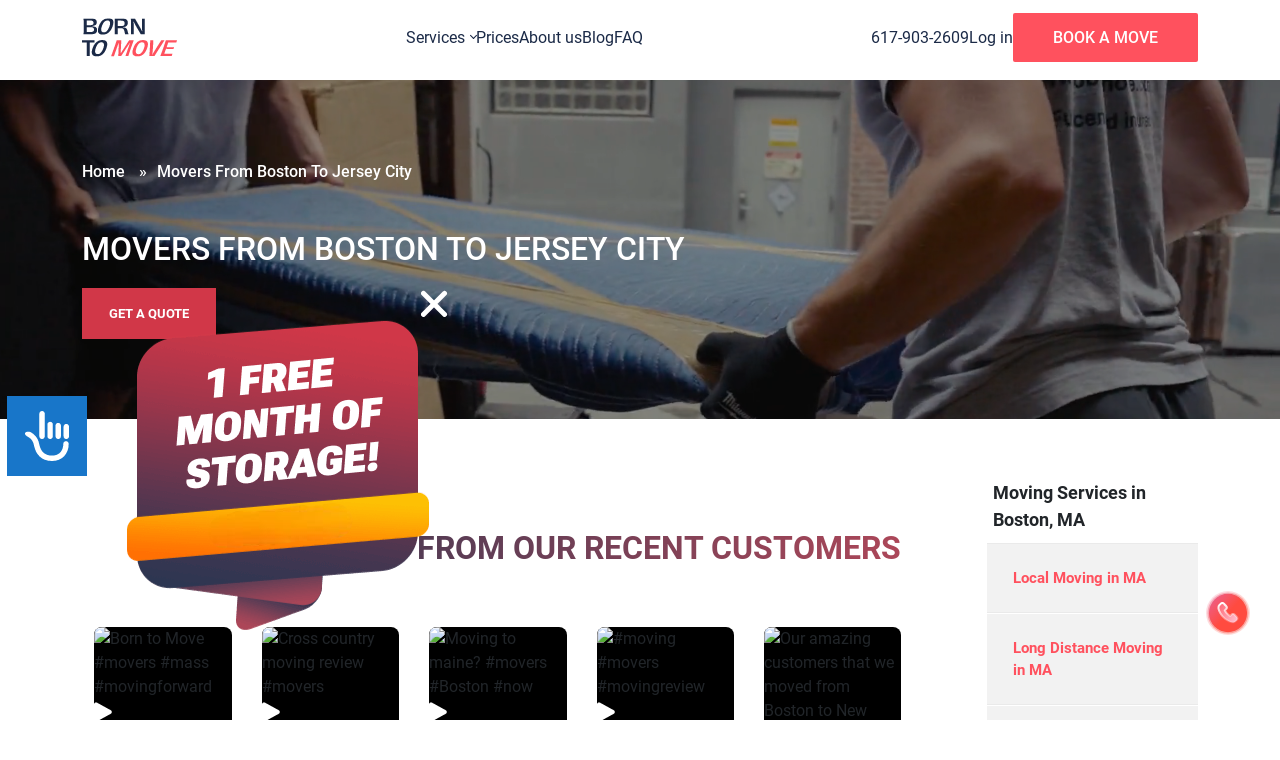

--- FILE ---
content_type: text/html; charset=utf-8
request_url: https://www.google.com/recaptcha/api2/anchor?ar=1&k=6LfKAwksAAAAAIVvc-Yiv4aVr3LEv6vaMotQYiQk&co=aHR0cHM6Ly93d3cuZ29ib3JudG9tb3ZlLmNvbTo0NDM.&hl=en&v=N67nZn4AqZkNcbeMu4prBgzg&size=invisible&anchor-ms=20000&execute-ms=30000&cb=pfgyc4a1p4ii
body_size: 48943
content:
<!DOCTYPE HTML><html dir="ltr" lang="en"><head><meta http-equiv="Content-Type" content="text/html; charset=UTF-8">
<meta http-equiv="X-UA-Compatible" content="IE=edge">
<title>reCAPTCHA</title>
<style type="text/css">
/* cyrillic-ext */
@font-face {
  font-family: 'Roboto';
  font-style: normal;
  font-weight: 400;
  font-stretch: 100%;
  src: url(//fonts.gstatic.com/s/roboto/v48/KFO7CnqEu92Fr1ME7kSn66aGLdTylUAMa3GUBHMdazTgWw.woff2) format('woff2');
  unicode-range: U+0460-052F, U+1C80-1C8A, U+20B4, U+2DE0-2DFF, U+A640-A69F, U+FE2E-FE2F;
}
/* cyrillic */
@font-face {
  font-family: 'Roboto';
  font-style: normal;
  font-weight: 400;
  font-stretch: 100%;
  src: url(//fonts.gstatic.com/s/roboto/v48/KFO7CnqEu92Fr1ME7kSn66aGLdTylUAMa3iUBHMdazTgWw.woff2) format('woff2');
  unicode-range: U+0301, U+0400-045F, U+0490-0491, U+04B0-04B1, U+2116;
}
/* greek-ext */
@font-face {
  font-family: 'Roboto';
  font-style: normal;
  font-weight: 400;
  font-stretch: 100%;
  src: url(//fonts.gstatic.com/s/roboto/v48/KFO7CnqEu92Fr1ME7kSn66aGLdTylUAMa3CUBHMdazTgWw.woff2) format('woff2');
  unicode-range: U+1F00-1FFF;
}
/* greek */
@font-face {
  font-family: 'Roboto';
  font-style: normal;
  font-weight: 400;
  font-stretch: 100%;
  src: url(//fonts.gstatic.com/s/roboto/v48/KFO7CnqEu92Fr1ME7kSn66aGLdTylUAMa3-UBHMdazTgWw.woff2) format('woff2');
  unicode-range: U+0370-0377, U+037A-037F, U+0384-038A, U+038C, U+038E-03A1, U+03A3-03FF;
}
/* math */
@font-face {
  font-family: 'Roboto';
  font-style: normal;
  font-weight: 400;
  font-stretch: 100%;
  src: url(//fonts.gstatic.com/s/roboto/v48/KFO7CnqEu92Fr1ME7kSn66aGLdTylUAMawCUBHMdazTgWw.woff2) format('woff2');
  unicode-range: U+0302-0303, U+0305, U+0307-0308, U+0310, U+0312, U+0315, U+031A, U+0326-0327, U+032C, U+032F-0330, U+0332-0333, U+0338, U+033A, U+0346, U+034D, U+0391-03A1, U+03A3-03A9, U+03B1-03C9, U+03D1, U+03D5-03D6, U+03F0-03F1, U+03F4-03F5, U+2016-2017, U+2034-2038, U+203C, U+2040, U+2043, U+2047, U+2050, U+2057, U+205F, U+2070-2071, U+2074-208E, U+2090-209C, U+20D0-20DC, U+20E1, U+20E5-20EF, U+2100-2112, U+2114-2115, U+2117-2121, U+2123-214F, U+2190, U+2192, U+2194-21AE, U+21B0-21E5, U+21F1-21F2, U+21F4-2211, U+2213-2214, U+2216-22FF, U+2308-230B, U+2310, U+2319, U+231C-2321, U+2336-237A, U+237C, U+2395, U+239B-23B7, U+23D0, U+23DC-23E1, U+2474-2475, U+25AF, U+25B3, U+25B7, U+25BD, U+25C1, U+25CA, U+25CC, U+25FB, U+266D-266F, U+27C0-27FF, U+2900-2AFF, U+2B0E-2B11, U+2B30-2B4C, U+2BFE, U+3030, U+FF5B, U+FF5D, U+1D400-1D7FF, U+1EE00-1EEFF;
}
/* symbols */
@font-face {
  font-family: 'Roboto';
  font-style: normal;
  font-weight: 400;
  font-stretch: 100%;
  src: url(//fonts.gstatic.com/s/roboto/v48/KFO7CnqEu92Fr1ME7kSn66aGLdTylUAMaxKUBHMdazTgWw.woff2) format('woff2');
  unicode-range: U+0001-000C, U+000E-001F, U+007F-009F, U+20DD-20E0, U+20E2-20E4, U+2150-218F, U+2190, U+2192, U+2194-2199, U+21AF, U+21E6-21F0, U+21F3, U+2218-2219, U+2299, U+22C4-22C6, U+2300-243F, U+2440-244A, U+2460-24FF, U+25A0-27BF, U+2800-28FF, U+2921-2922, U+2981, U+29BF, U+29EB, U+2B00-2BFF, U+4DC0-4DFF, U+FFF9-FFFB, U+10140-1018E, U+10190-1019C, U+101A0, U+101D0-101FD, U+102E0-102FB, U+10E60-10E7E, U+1D2C0-1D2D3, U+1D2E0-1D37F, U+1F000-1F0FF, U+1F100-1F1AD, U+1F1E6-1F1FF, U+1F30D-1F30F, U+1F315, U+1F31C, U+1F31E, U+1F320-1F32C, U+1F336, U+1F378, U+1F37D, U+1F382, U+1F393-1F39F, U+1F3A7-1F3A8, U+1F3AC-1F3AF, U+1F3C2, U+1F3C4-1F3C6, U+1F3CA-1F3CE, U+1F3D4-1F3E0, U+1F3ED, U+1F3F1-1F3F3, U+1F3F5-1F3F7, U+1F408, U+1F415, U+1F41F, U+1F426, U+1F43F, U+1F441-1F442, U+1F444, U+1F446-1F449, U+1F44C-1F44E, U+1F453, U+1F46A, U+1F47D, U+1F4A3, U+1F4B0, U+1F4B3, U+1F4B9, U+1F4BB, U+1F4BF, U+1F4C8-1F4CB, U+1F4D6, U+1F4DA, U+1F4DF, U+1F4E3-1F4E6, U+1F4EA-1F4ED, U+1F4F7, U+1F4F9-1F4FB, U+1F4FD-1F4FE, U+1F503, U+1F507-1F50B, U+1F50D, U+1F512-1F513, U+1F53E-1F54A, U+1F54F-1F5FA, U+1F610, U+1F650-1F67F, U+1F687, U+1F68D, U+1F691, U+1F694, U+1F698, U+1F6AD, U+1F6B2, U+1F6B9-1F6BA, U+1F6BC, U+1F6C6-1F6CF, U+1F6D3-1F6D7, U+1F6E0-1F6EA, U+1F6F0-1F6F3, U+1F6F7-1F6FC, U+1F700-1F7FF, U+1F800-1F80B, U+1F810-1F847, U+1F850-1F859, U+1F860-1F887, U+1F890-1F8AD, U+1F8B0-1F8BB, U+1F8C0-1F8C1, U+1F900-1F90B, U+1F93B, U+1F946, U+1F984, U+1F996, U+1F9E9, U+1FA00-1FA6F, U+1FA70-1FA7C, U+1FA80-1FA89, U+1FA8F-1FAC6, U+1FACE-1FADC, U+1FADF-1FAE9, U+1FAF0-1FAF8, U+1FB00-1FBFF;
}
/* vietnamese */
@font-face {
  font-family: 'Roboto';
  font-style: normal;
  font-weight: 400;
  font-stretch: 100%;
  src: url(//fonts.gstatic.com/s/roboto/v48/KFO7CnqEu92Fr1ME7kSn66aGLdTylUAMa3OUBHMdazTgWw.woff2) format('woff2');
  unicode-range: U+0102-0103, U+0110-0111, U+0128-0129, U+0168-0169, U+01A0-01A1, U+01AF-01B0, U+0300-0301, U+0303-0304, U+0308-0309, U+0323, U+0329, U+1EA0-1EF9, U+20AB;
}
/* latin-ext */
@font-face {
  font-family: 'Roboto';
  font-style: normal;
  font-weight: 400;
  font-stretch: 100%;
  src: url(//fonts.gstatic.com/s/roboto/v48/KFO7CnqEu92Fr1ME7kSn66aGLdTylUAMa3KUBHMdazTgWw.woff2) format('woff2');
  unicode-range: U+0100-02BA, U+02BD-02C5, U+02C7-02CC, U+02CE-02D7, U+02DD-02FF, U+0304, U+0308, U+0329, U+1D00-1DBF, U+1E00-1E9F, U+1EF2-1EFF, U+2020, U+20A0-20AB, U+20AD-20C0, U+2113, U+2C60-2C7F, U+A720-A7FF;
}
/* latin */
@font-face {
  font-family: 'Roboto';
  font-style: normal;
  font-weight: 400;
  font-stretch: 100%;
  src: url(//fonts.gstatic.com/s/roboto/v48/KFO7CnqEu92Fr1ME7kSn66aGLdTylUAMa3yUBHMdazQ.woff2) format('woff2');
  unicode-range: U+0000-00FF, U+0131, U+0152-0153, U+02BB-02BC, U+02C6, U+02DA, U+02DC, U+0304, U+0308, U+0329, U+2000-206F, U+20AC, U+2122, U+2191, U+2193, U+2212, U+2215, U+FEFF, U+FFFD;
}
/* cyrillic-ext */
@font-face {
  font-family: 'Roboto';
  font-style: normal;
  font-weight: 500;
  font-stretch: 100%;
  src: url(//fonts.gstatic.com/s/roboto/v48/KFO7CnqEu92Fr1ME7kSn66aGLdTylUAMa3GUBHMdazTgWw.woff2) format('woff2');
  unicode-range: U+0460-052F, U+1C80-1C8A, U+20B4, U+2DE0-2DFF, U+A640-A69F, U+FE2E-FE2F;
}
/* cyrillic */
@font-face {
  font-family: 'Roboto';
  font-style: normal;
  font-weight: 500;
  font-stretch: 100%;
  src: url(//fonts.gstatic.com/s/roboto/v48/KFO7CnqEu92Fr1ME7kSn66aGLdTylUAMa3iUBHMdazTgWw.woff2) format('woff2');
  unicode-range: U+0301, U+0400-045F, U+0490-0491, U+04B0-04B1, U+2116;
}
/* greek-ext */
@font-face {
  font-family: 'Roboto';
  font-style: normal;
  font-weight: 500;
  font-stretch: 100%;
  src: url(//fonts.gstatic.com/s/roboto/v48/KFO7CnqEu92Fr1ME7kSn66aGLdTylUAMa3CUBHMdazTgWw.woff2) format('woff2');
  unicode-range: U+1F00-1FFF;
}
/* greek */
@font-face {
  font-family: 'Roboto';
  font-style: normal;
  font-weight: 500;
  font-stretch: 100%;
  src: url(//fonts.gstatic.com/s/roboto/v48/KFO7CnqEu92Fr1ME7kSn66aGLdTylUAMa3-UBHMdazTgWw.woff2) format('woff2');
  unicode-range: U+0370-0377, U+037A-037F, U+0384-038A, U+038C, U+038E-03A1, U+03A3-03FF;
}
/* math */
@font-face {
  font-family: 'Roboto';
  font-style: normal;
  font-weight: 500;
  font-stretch: 100%;
  src: url(//fonts.gstatic.com/s/roboto/v48/KFO7CnqEu92Fr1ME7kSn66aGLdTylUAMawCUBHMdazTgWw.woff2) format('woff2');
  unicode-range: U+0302-0303, U+0305, U+0307-0308, U+0310, U+0312, U+0315, U+031A, U+0326-0327, U+032C, U+032F-0330, U+0332-0333, U+0338, U+033A, U+0346, U+034D, U+0391-03A1, U+03A3-03A9, U+03B1-03C9, U+03D1, U+03D5-03D6, U+03F0-03F1, U+03F4-03F5, U+2016-2017, U+2034-2038, U+203C, U+2040, U+2043, U+2047, U+2050, U+2057, U+205F, U+2070-2071, U+2074-208E, U+2090-209C, U+20D0-20DC, U+20E1, U+20E5-20EF, U+2100-2112, U+2114-2115, U+2117-2121, U+2123-214F, U+2190, U+2192, U+2194-21AE, U+21B0-21E5, U+21F1-21F2, U+21F4-2211, U+2213-2214, U+2216-22FF, U+2308-230B, U+2310, U+2319, U+231C-2321, U+2336-237A, U+237C, U+2395, U+239B-23B7, U+23D0, U+23DC-23E1, U+2474-2475, U+25AF, U+25B3, U+25B7, U+25BD, U+25C1, U+25CA, U+25CC, U+25FB, U+266D-266F, U+27C0-27FF, U+2900-2AFF, U+2B0E-2B11, U+2B30-2B4C, U+2BFE, U+3030, U+FF5B, U+FF5D, U+1D400-1D7FF, U+1EE00-1EEFF;
}
/* symbols */
@font-face {
  font-family: 'Roboto';
  font-style: normal;
  font-weight: 500;
  font-stretch: 100%;
  src: url(//fonts.gstatic.com/s/roboto/v48/KFO7CnqEu92Fr1ME7kSn66aGLdTylUAMaxKUBHMdazTgWw.woff2) format('woff2');
  unicode-range: U+0001-000C, U+000E-001F, U+007F-009F, U+20DD-20E0, U+20E2-20E4, U+2150-218F, U+2190, U+2192, U+2194-2199, U+21AF, U+21E6-21F0, U+21F3, U+2218-2219, U+2299, U+22C4-22C6, U+2300-243F, U+2440-244A, U+2460-24FF, U+25A0-27BF, U+2800-28FF, U+2921-2922, U+2981, U+29BF, U+29EB, U+2B00-2BFF, U+4DC0-4DFF, U+FFF9-FFFB, U+10140-1018E, U+10190-1019C, U+101A0, U+101D0-101FD, U+102E0-102FB, U+10E60-10E7E, U+1D2C0-1D2D3, U+1D2E0-1D37F, U+1F000-1F0FF, U+1F100-1F1AD, U+1F1E6-1F1FF, U+1F30D-1F30F, U+1F315, U+1F31C, U+1F31E, U+1F320-1F32C, U+1F336, U+1F378, U+1F37D, U+1F382, U+1F393-1F39F, U+1F3A7-1F3A8, U+1F3AC-1F3AF, U+1F3C2, U+1F3C4-1F3C6, U+1F3CA-1F3CE, U+1F3D4-1F3E0, U+1F3ED, U+1F3F1-1F3F3, U+1F3F5-1F3F7, U+1F408, U+1F415, U+1F41F, U+1F426, U+1F43F, U+1F441-1F442, U+1F444, U+1F446-1F449, U+1F44C-1F44E, U+1F453, U+1F46A, U+1F47D, U+1F4A3, U+1F4B0, U+1F4B3, U+1F4B9, U+1F4BB, U+1F4BF, U+1F4C8-1F4CB, U+1F4D6, U+1F4DA, U+1F4DF, U+1F4E3-1F4E6, U+1F4EA-1F4ED, U+1F4F7, U+1F4F9-1F4FB, U+1F4FD-1F4FE, U+1F503, U+1F507-1F50B, U+1F50D, U+1F512-1F513, U+1F53E-1F54A, U+1F54F-1F5FA, U+1F610, U+1F650-1F67F, U+1F687, U+1F68D, U+1F691, U+1F694, U+1F698, U+1F6AD, U+1F6B2, U+1F6B9-1F6BA, U+1F6BC, U+1F6C6-1F6CF, U+1F6D3-1F6D7, U+1F6E0-1F6EA, U+1F6F0-1F6F3, U+1F6F7-1F6FC, U+1F700-1F7FF, U+1F800-1F80B, U+1F810-1F847, U+1F850-1F859, U+1F860-1F887, U+1F890-1F8AD, U+1F8B0-1F8BB, U+1F8C0-1F8C1, U+1F900-1F90B, U+1F93B, U+1F946, U+1F984, U+1F996, U+1F9E9, U+1FA00-1FA6F, U+1FA70-1FA7C, U+1FA80-1FA89, U+1FA8F-1FAC6, U+1FACE-1FADC, U+1FADF-1FAE9, U+1FAF0-1FAF8, U+1FB00-1FBFF;
}
/* vietnamese */
@font-face {
  font-family: 'Roboto';
  font-style: normal;
  font-weight: 500;
  font-stretch: 100%;
  src: url(//fonts.gstatic.com/s/roboto/v48/KFO7CnqEu92Fr1ME7kSn66aGLdTylUAMa3OUBHMdazTgWw.woff2) format('woff2');
  unicode-range: U+0102-0103, U+0110-0111, U+0128-0129, U+0168-0169, U+01A0-01A1, U+01AF-01B0, U+0300-0301, U+0303-0304, U+0308-0309, U+0323, U+0329, U+1EA0-1EF9, U+20AB;
}
/* latin-ext */
@font-face {
  font-family: 'Roboto';
  font-style: normal;
  font-weight: 500;
  font-stretch: 100%;
  src: url(//fonts.gstatic.com/s/roboto/v48/KFO7CnqEu92Fr1ME7kSn66aGLdTylUAMa3KUBHMdazTgWw.woff2) format('woff2');
  unicode-range: U+0100-02BA, U+02BD-02C5, U+02C7-02CC, U+02CE-02D7, U+02DD-02FF, U+0304, U+0308, U+0329, U+1D00-1DBF, U+1E00-1E9F, U+1EF2-1EFF, U+2020, U+20A0-20AB, U+20AD-20C0, U+2113, U+2C60-2C7F, U+A720-A7FF;
}
/* latin */
@font-face {
  font-family: 'Roboto';
  font-style: normal;
  font-weight: 500;
  font-stretch: 100%;
  src: url(//fonts.gstatic.com/s/roboto/v48/KFO7CnqEu92Fr1ME7kSn66aGLdTylUAMa3yUBHMdazQ.woff2) format('woff2');
  unicode-range: U+0000-00FF, U+0131, U+0152-0153, U+02BB-02BC, U+02C6, U+02DA, U+02DC, U+0304, U+0308, U+0329, U+2000-206F, U+20AC, U+2122, U+2191, U+2193, U+2212, U+2215, U+FEFF, U+FFFD;
}
/* cyrillic-ext */
@font-face {
  font-family: 'Roboto';
  font-style: normal;
  font-weight: 900;
  font-stretch: 100%;
  src: url(//fonts.gstatic.com/s/roboto/v48/KFO7CnqEu92Fr1ME7kSn66aGLdTylUAMa3GUBHMdazTgWw.woff2) format('woff2');
  unicode-range: U+0460-052F, U+1C80-1C8A, U+20B4, U+2DE0-2DFF, U+A640-A69F, U+FE2E-FE2F;
}
/* cyrillic */
@font-face {
  font-family: 'Roboto';
  font-style: normal;
  font-weight: 900;
  font-stretch: 100%;
  src: url(//fonts.gstatic.com/s/roboto/v48/KFO7CnqEu92Fr1ME7kSn66aGLdTylUAMa3iUBHMdazTgWw.woff2) format('woff2');
  unicode-range: U+0301, U+0400-045F, U+0490-0491, U+04B0-04B1, U+2116;
}
/* greek-ext */
@font-face {
  font-family: 'Roboto';
  font-style: normal;
  font-weight: 900;
  font-stretch: 100%;
  src: url(//fonts.gstatic.com/s/roboto/v48/KFO7CnqEu92Fr1ME7kSn66aGLdTylUAMa3CUBHMdazTgWw.woff2) format('woff2');
  unicode-range: U+1F00-1FFF;
}
/* greek */
@font-face {
  font-family: 'Roboto';
  font-style: normal;
  font-weight: 900;
  font-stretch: 100%;
  src: url(//fonts.gstatic.com/s/roboto/v48/KFO7CnqEu92Fr1ME7kSn66aGLdTylUAMa3-UBHMdazTgWw.woff2) format('woff2');
  unicode-range: U+0370-0377, U+037A-037F, U+0384-038A, U+038C, U+038E-03A1, U+03A3-03FF;
}
/* math */
@font-face {
  font-family: 'Roboto';
  font-style: normal;
  font-weight: 900;
  font-stretch: 100%;
  src: url(//fonts.gstatic.com/s/roboto/v48/KFO7CnqEu92Fr1ME7kSn66aGLdTylUAMawCUBHMdazTgWw.woff2) format('woff2');
  unicode-range: U+0302-0303, U+0305, U+0307-0308, U+0310, U+0312, U+0315, U+031A, U+0326-0327, U+032C, U+032F-0330, U+0332-0333, U+0338, U+033A, U+0346, U+034D, U+0391-03A1, U+03A3-03A9, U+03B1-03C9, U+03D1, U+03D5-03D6, U+03F0-03F1, U+03F4-03F5, U+2016-2017, U+2034-2038, U+203C, U+2040, U+2043, U+2047, U+2050, U+2057, U+205F, U+2070-2071, U+2074-208E, U+2090-209C, U+20D0-20DC, U+20E1, U+20E5-20EF, U+2100-2112, U+2114-2115, U+2117-2121, U+2123-214F, U+2190, U+2192, U+2194-21AE, U+21B0-21E5, U+21F1-21F2, U+21F4-2211, U+2213-2214, U+2216-22FF, U+2308-230B, U+2310, U+2319, U+231C-2321, U+2336-237A, U+237C, U+2395, U+239B-23B7, U+23D0, U+23DC-23E1, U+2474-2475, U+25AF, U+25B3, U+25B7, U+25BD, U+25C1, U+25CA, U+25CC, U+25FB, U+266D-266F, U+27C0-27FF, U+2900-2AFF, U+2B0E-2B11, U+2B30-2B4C, U+2BFE, U+3030, U+FF5B, U+FF5D, U+1D400-1D7FF, U+1EE00-1EEFF;
}
/* symbols */
@font-face {
  font-family: 'Roboto';
  font-style: normal;
  font-weight: 900;
  font-stretch: 100%;
  src: url(//fonts.gstatic.com/s/roboto/v48/KFO7CnqEu92Fr1ME7kSn66aGLdTylUAMaxKUBHMdazTgWw.woff2) format('woff2');
  unicode-range: U+0001-000C, U+000E-001F, U+007F-009F, U+20DD-20E0, U+20E2-20E4, U+2150-218F, U+2190, U+2192, U+2194-2199, U+21AF, U+21E6-21F0, U+21F3, U+2218-2219, U+2299, U+22C4-22C6, U+2300-243F, U+2440-244A, U+2460-24FF, U+25A0-27BF, U+2800-28FF, U+2921-2922, U+2981, U+29BF, U+29EB, U+2B00-2BFF, U+4DC0-4DFF, U+FFF9-FFFB, U+10140-1018E, U+10190-1019C, U+101A0, U+101D0-101FD, U+102E0-102FB, U+10E60-10E7E, U+1D2C0-1D2D3, U+1D2E0-1D37F, U+1F000-1F0FF, U+1F100-1F1AD, U+1F1E6-1F1FF, U+1F30D-1F30F, U+1F315, U+1F31C, U+1F31E, U+1F320-1F32C, U+1F336, U+1F378, U+1F37D, U+1F382, U+1F393-1F39F, U+1F3A7-1F3A8, U+1F3AC-1F3AF, U+1F3C2, U+1F3C4-1F3C6, U+1F3CA-1F3CE, U+1F3D4-1F3E0, U+1F3ED, U+1F3F1-1F3F3, U+1F3F5-1F3F7, U+1F408, U+1F415, U+1F41F, U+1F426, U+1F43F, U+1F441-1F442, U+1F444, U+1F446-1F449, U+1F44C-1F44E, U+1F453, U+1F46A, U+1F47D, U+1F4A3, U+1F4B0, U+1F4B3, U+1F4B9, U+1F4BB, U+1F4BF, U+1F4C8-1F4CB, U+1F4D6, U+1F4DA, U+1F4DF, U+1F4E3-1F4E6, U+1F4EA-1F4ED, U+1F4F7, U+1F4F9-1F4FB, U+1F4FD-1F4FE, U+1F503, U+1F507-1F50B, U+1F50D, U+1F512-1F513, U+1F53E-1F54A, U+1F54F-1F5FA, U+1F610, U+1F650-1F67F, U+1F687, U+1F68D, U+1F691, U+1F694, U+1F698, U+1F6AD, U+1F6B2, U+1F6B9-1F6BA, U+1F6BC, U+1F6C6-1F6CF, U+1F6D3-1F6D7, U+1F6E0-1F6EA, U+1F6F0-1F6F3, U+1F6F7-1F6FC, U+1F700-1F7FF, U+1F800-1F80B, U+1F810-1F847, U+1F850-1F859, U+1F860-1F887, U+1F890-1F8AD, U+1F8B0-1F8BB, U+1F8C0-1F8C1, U+1F900-1F90B, U+1F93B, U+1F946, U+1F984, U+1F996, U+1F9E9, U+1FA00-1FA6F, U+1FA70-1FA7C, U+1FA80-1FA89, U+1FA8F-1FAC6, U+1FACE-1FADC, U+1FADF-1FAE9, U+1FAF0-1FAF8, U+1FB00-1FBFF;
}
/* vietnamese */
@font-face {
  font-family: 'Roboto';
  font-style: normal;
  font-weight: 900;
  font-stretch: 100%;
  src: url(//fonts.gstatic.com/s/roboto/v48/KFO7CnqEu92Fr1ME7kSn66aGLdTylUAMa3OUBHMdazTgWw.woff2) format('woff2');
  unicode-range: U+0102-0103, U+0110-0111, U+0128-0129, U+0168-0169, U+01A0-01A1, U+01AF-01B0, U+0300-0301, U+0303-0304, U+0308-0309, U+0323, U+0329, U+1EA0-1EF9, U+20AB;
}
/* latin-ext */
@font-face {
  font-family: 'Roboto';
  font-style: normal;
  font-weight: 900;
  font-stretch: 100%;
  src: url(//fonts.gstatic.com/s/roboto/v48/KFO7CnqEu92Fr1ME7kSn66aGLdTylUAMa3KUBHMdazTgWw.woff2) format('woff2');
  unicode-range: U+0100-02BA, U+02BD-02C5, U+02C7-02CC, U+02CE-02D7, U+02DD-02FF, U+0304, U+0308, U+0329, U+1D00-1DBF, U+1E00-1E9F, U+1EF2-1EFF, U+2020, U+20A0-20AB, U+20AD-20C0, U+2113, U+2C60-2C7F, U+A720-A7FF;
}
/* latin */
@font-face {
  font-family: 'Roboto';
  font-style: normal;
  font-weight: 900;
  font-stretch: 100%;
  src: url(//fonts.gstatic.com/s/roboto/v48/KFO7CnqEu92Fr1ME7kSn66aGLdTylUAMa3yUBHMdazQ.woff2) format('woff2');
  unicode-range: U+0000-00FF, U+0131, U+0152-0153, U+02BB-02BC, U+02C6, U+02DA, U+02DC, U+0304, U+0308, U+0329, U+2000-206F, U+20AC, U+2122, U+2191, U+2193, U+2212, U+2215, U+FEFF, U+FFFD;
}

</style>
<link rel="stylesheet" type="text/css" href="https://www.gstatic.com/recaptcha/releases/N67nZn4AqZkNcbeMu4prBgzg/styles__ltr.css">
<script nonce="c9IlNAeK3vCO-p59BRxJAg" type="text/javascript">window['__recaptcha_api'] = 'https://www.google.com/recaptcha/api2/';</script>
<script type="text/javascript" src="https://www.gstatic.com/recaptcha/releases/N67nZn4AqZkNcbeMu4prBgzg/recaptcha__en.js" nonce="c9IlNAeK3vCO-p59BRxJAg">
      
    </script></head>
<body><div id="rc-anchor-alert" class="rc-anchor-alert"></div>
<input type="hidden" id="recaptcha-token" value="[base64]">
<script type="text/javascript" nonce="c9IlNAeK3vCO-p59BRxJAg">
      recaptcha.anchor.Main.init("[\x22ainput\x22,[\x22bgdata\x22,\x22\x22,\[base64]/[base64]/[base64]/[base64]/[base64]/UltsKytdPUU6KEU8MjA0OD9SW2wrK109RT4+NnwxOTI6KChFJjY0NTEyKT09NTUyOTYmJk0rMTxjLmxlbmd0aCYmKGMuY2hhckNvZGVBdChNKzEpJjY0NTEyKT09NTYzMjA/[base64]/[base64]/[base64]/[base64]/[base64]/[base64]/[base64]\x22,\[base64]\\u003d\x22,\x22cijCpMKtEgE/[base64]/[base64]/Ch8Oqw4s6b2NoLcKeLhfCjBHCo0sBwp3DhcO5w4jDsyTDkzBRLAtXSMKswp89EMOKw4lBwpJzJ8Kfwp/Dr8Oxw4o7w4LCtRpBMi/CtcOow6VlTcKvw4HDmsKTw7zCpi4vwoJbfjUrc2QSw45Uwr13w5ppAsK1H8Oqw5jDvUh4N8OXw4vDqMOTJlFuw4PCp17DpHHDrRHCscKRZQZ4AcOORMOLw4Zfw7LCombClMOow5HCksOPw50pR3RKecOZRi3Cr8OPMSgfw4EFwqHDp8Ozw6HCt8OUwqXCpzldw7/CosKzwp9mwqHDjApMwqPDqMKYw7RMwps0NcKJE8Orw5XDlk5EeTB3wqjDtsKlwpfCimnDpFnDgxDCqHXCuQbDn1kjwpITVgTCu8KYw4zCrcKwwoVsFRnCjcKUw6zDgVlfFcKMw53CsTVkwqN4DWgywo4DHHbDik0zw6oCEUJjwo3CuWAtwrh5OcKvez/DmWPCkcOow5XDiMKPTMKjwoswwobCl8KLwrlAK8OswrDCpcKXBcK+Sg3DjsOGDSvDh0ZGG8KTwpfClsOSV8KBScK2wo7CjWXDoQrDpiLCpx7Ck8ORCCoAw61Gw7HDrMKzD2/DqnXCuTsgw6/CnsKOPMKgwo0Ew7N3wrbChcOcWsOEFkzCq8Kaw47DlyXCt3LDucKMw4NwDsOgS00RaMKeK8KOKMKfLUYDDMKowpAMKGbChMKlU8O6w58nwrEMZ0hXw59LwqjDv8Kgf8K2wrQIw7/DjsKNwpHDnWIkRsKgwqPDhU/DicOPw6MPwot/[base64]/CicOMFsOCGjfDgULDkArClcOPF1TDqQgfwqBXA298HsOwwr5MEsKiw5LCkEvCp1/Dm8KRw7DDgCV9w63DqShoNMO9w67Dog3CgBVIw7jCp2kbw7DCtMKqW8OgVMKww4/Cl1ZSTCnComtHwpJ0VzvCsygNwqPDlcKqSV4zwr1bwq9iwos8w4wcFsOPYsOJwqVSwrIPXFvDplELD8OAwpLClx5cwoICwq/Di8OfHsK9DsOzMnQ+wqwMwqbCu8OAVcK1AUNUCMOALAvDsm/DnXzCtcKwZMOxw6sUE8OVw7zChEAwwpvCisOLNcKiworClyDDomZ1wph2w4I1wrVPwqYew79sDMK8VsK1w6TDl8ORFsKdaBTDrjEZZMOxwqHCrcO3w5R9S8KcQsOmwoXDjcKHSF9twoTCpQbDtcO3GsOEwrPCrC/[base64]/Dm8OWw7Uow7FFwqYgwqlmVXzCrMKCGcOBLcKiNMKhTsK8wp8Bw41SUyYATmkXw5rDkRzCkmREwqzCtsO3awAIOwnCosKWHBRJOsK+NiDCmMKNATQ7wrh2wpHCvsOPSg/CqzXDk8OYwojChsKtfTXDmVHDs0vCrsO9PHLCjR5DDh3Crj44w4rDv8Kvex7DujAIwpnCicOCw4PCvcKgIlJXdhU4AsKEw7lfEsOsO2guwqEAwpvCsG/[base64]/CnXHDpEHDuCI3wpQkw6BRRcKCM3gYAsKKw57CksO9w5/Cl3pew4k3acKZQsOvbH7ClVByw5JeAX3Dnj7CscOMw7zCmGR/ZyzDvR1nRsO/wpt1GyNuf3NuY0dxHFzCk03CpMKVJj3DqgzDqSfCgSvDkCrDqQfCig/[base64]/[base64]/EMOewqNdf0HDjFfDo24nH8O3w6cwbMKoOwTCuHLDvhVhwrBRMz3DqcKwwpQWwovDkgfDsn1wOy1+KcKpcTQYw6RHKcOCw69AwpxSEjMgw50Cw6rDgMOCL8O1w6fCvQ3Dpnk/SHXCtMKsDBdow4/[base64]/[base64]/CpyNIwqhgwq/[base64]/ChSNxw505KjTCkcKdKXdNwqzCtsK+VnttdGnCr8KYw40Tw6vDqMKXVHlfwrJbTcOhdMO+RRjDhzMNw7pywq3Do8KiE8KETV0ww7bCqyNIw7PDocOmwrzCoWMnTQXCi8KIw6piFzJuD8KMPC1Gw6pTwqILc1LDvsO9LcO1woB/w7dWwp82w4hGwrgrw67CoXnCiWFwFsO2WEYMW8KRGMO4M1LClx4+PUhdECwOI8KywrhBw5cFwr/DncOJL8K5PcOhw4XCgcOkcUTDksKZw5PDix0Ewq1pw7zDqMK5PMK3PsKAPgY1wrdvCMK7KnBEwrrDjUbCqV5dwrJIChLDrMK6AG1wIh3Dq8OJwpl5b8KLw4nCtsOkw4HDjC0eWHjDjsKpwp/DnhoDwr7Du8O1wrQVwrjDvsKdw6nCqsKUYTE3wqDCtnHDoFwewo/CnsKVwqZrMcK/w6tpOsKcwoNbMsKZwpjCrsKvasOYFsKtw7HCr2/DjcK3w7ohS8OrFMKIIcOgw7/Ci8KOEcOkalXCvDZ7wqNHw7DDvMKmIsOEJ8OLAMO4KWkIRQXCmzLCpcK9WgBYw5JywoTCkEMgMybCsUYpUsOfd8Oew5nDj8OnwqjCgBHCpF/DjVVQw4PClSnCscOQwpzDnRzCq8K0wplcw6B6w6Mcw7IvNyHCuR7DmGUxw7XCgidAL8OewqB6wrZlC8Krw5PCksOUfcKOwrfDogjCuTTCgHXDg8K8KgsvwqduTyIAwr3DjGsfGAPCgsKvDMKvGV/DvMO8a8OzSMKeZ1nDvx3ChMO2fFggRsKNXcK5wpHCrEPDsUFAw6jDtMOlIMOnwozCnADDt8OOw6XDt8K+O8OzwrPDjytLw65qEMKPw5LCl2VxPmvDml4Qw5PCnMK3IcK3w5bDmcK4LsKWw4JqasOXZsKXBcKVMTEnwot8wq8/w5RSwprDgVtNwq18f0vCrGkXwpHDt8OhESU/b2B3XGPDp8O+wrTDjx12w7NjPBhzAlJXwp8OcVQIL2MKV0nDkSoew5LDkwLDusKsw63CkyF9f1Vlwr7DuGbDucOuw6R+wqFbwqDDkMKZw4MXagzCv8Kbwq4lw4pxw7nDrsOHw67DhEdxWQZXw6NdHVA+WSzDvsKVwoR2UEtlfU0qwqTCk0nDml/DmC/ChD7DrMKrW2onw4jDoTVbw6LDiMOEJx3DvsOjLMKawqdvdcKSw6t6OATCsEbDkHzDqnVYwqxmwqMkWsKKw5YRwot6MxVDwrXDsjfDmwQvw4lPQR/Dh8K/[base64]/wo8Iwr1cMz/[base64]/w4dKEXpvNcOiw6LCh1Afw6YdUTwBMSjDrsK9wrBkacOwdMOGAcO1eMKZwrPCqidxwonCnsKUMsKkw65NE8OyUQYNUE5Rw7ptwrJcIsOIKlnDlTsIMsOtwqLDl8KSw6oYDxvDgMOATE5vDMKlwr/Cu8Kiw4rDmMOmwrLDv8OGwqXDgVN1T8Opwpc1WTkKw7vDvlrDosObw4zDs8OKS8KOwoTCkMK8wqfCsQxkwqUPXMOUwo9ewp1AwpzDmMO/Dw/CoUzCnjZ4wqsJDcOhwpjDv8KiW8O8w4nDlMK0wqtUHAnDhMK5wrPCkMOqYnPDinZfwqfDiCUAw7/CqHXDpWpnbwdORsOsY2pseRbCvUXCsMOiwo7CtsOnDEPCs3HCsFcabTfCqsOww79fw519wqN0w6pafQHChlbDv8OFU8OTesKtNzAMwrHCm1o3w6nCgXLCg8OjQcOpbRjDkcKFwrHDnsKuw5YNw6fCtMOgwofDrmxvwr5ZDVTDsMOKw7rDtcKmaxI7Nzg/[base64]/Co1LCvcOlTTpJRMK8DcKAbQwLXVLDn8OcUMOywrknH8KAw7h5wotuwopXScKzwpXCgcOxwpQtPcKvY8OxMhfDqcK+wqvDusK0wrHCrlRuCMKxwp7CqHAnw7HDocOPBsOEw43CssO0Y3Bnw5XChT0owqrCpMOhdHswSsOhDBTDvcOQwrHDvD9DdsK2BX/DpcKfXB06YsK8f3Vrw4PCuGklwodyDFnDi8K3wo7Dl8Kaw77DtcOJbMOTw6nClMKpVcOdw5HCssKAwrfDjQcNJcOkwpLDpMOHw6EtDGotXcO5w7vDuCItw4Jxw7bDl2FZwqvCgGTChMK9wqPDocOawpzCj8KbbsO3O8KPcMKYw7hfwrVUw654w5XCkcOEw5UAVMKpB0/CnSPCuUbDn8K1wqLCinXCk8KEcz1QeyTCsynCkcKsDsKnBV/[base64]/bcOPw4nCpBEANsOvK0zDsMKuKlnDkW9hYkLDnjPDmErDlsKwwptEwohdKy/DmjsXwrjCosKVw6JnTMKrZ1TDlmzDgsOzw6cEa8KLw4hqXcKqworCpMKyw4XDnMK2wod0w6AzQ8OdwrkLwqHCqBIfHcOxw4zChiNmwpvCrMO3PhNkw450w6fCv8KGw4UZGcOww6lHwqrCssKMMMKFRMOUw7pLKCDCicOOw5tNJR/DoWrCtCYRwpvCo0swwr/ChsOONMODLDAcwojDg8K+Ig3Dj8KLPUPDq1LDrz7DijIqGMO7CMKcbMO3w6JJw5YhwrTDuMK/wo/DoGnCusOBwohKw5zDlmDChA1LGkgABivDgsKawpouWsOPwqxSw7MSwppdLMKJw6PCh8K0ZjJOfsOsw48Aw4PDkhBDMsOgdW/ChMO/[base64]/DuCU8w5bCnsOkNsKWwqYZDMO2fcOIwqojwoTCvMOawpTDgzjDoSXCtnfDvkvDi8KYZGbCqcKZwodvQQzCmwvDmTvDixXDnV4OwrjChcOiPWQmw5ITwo7Ds8KQwowXAsO+SsODw6ZFwpgjf8Ojw5LCg8O3w5laJsO0QEjClQ/[base64]/Dl8OSwr9ML2BMwqxdd8OqBTHDp8OCwpU7wo7Cj8OkFcOrT8O6LcOpXcKtwqfDp8OrwrnDhSPCv8OqEcOHwqEFLXDDvDDCgMOyw7LCg8KEw53CljnCtcObwokSZsKWScKuVV4xw71Pw5QGPk4wDcOTZjnDu2zClcO2VT/[base64]/chkJPmZxwpYHwo7ChDvCnmBOwrYwL8OzfMOqw5lhQsOdDU05wqTChcKXfMKmwqfDvDwHBcKYwrbCl8OQUSnDpcOEUcO6w7/DtMKcPcOAWMO2woXDlm8vw7wZw7PDgmpDFMKxait2w5zDsC/Do8OvUMOSB8OHw6LCmsKRaMKmwrrChsOHw5BUPGdUwpzCssKbw5RIbMO2VMK5wrF7VcKvwqNyw7nCt8OiX8KOw6zDosKXHWHDoifDusKJw7zCo8KKNgpyCcKOa8K/wqk5w5c5CkYiBTV1woLCrFvCo8KXUgzDj3fCv003FWDDijIHL8KMZsKfNDvCtm3DksKNwolYwr8mKhTCtsKzw6EBLEbCoEjDnC5kJMOdw7DDtzdHw5bCqcOOJF4Vw5nClMOQSXTCjE5Ww6ROLsKdUsODw4/DmG3DosKvwrzDu8Kgwrx0LsOvwqPCsxscw5TDjsO/UjTCmBoXQT/CnnjDrMOBw6lEfzjDhEjDmcODwoY5wqvDilTDoQkvwrbCogvCtcOCAVwMBEHCjCTCicK8wpTCvcKRcnXCq1XDnsONY8Obw63ClzZ3w4kgGMKJYAhrVMOvw5c8wqnDvmBEWMKUABpzwp/DvsK+wpzDhMKIwpnChcKIw6grDsKewq9zwqLChMKiNGJWw7XDqsKTwqvCpcKXWcKnwrAKJHZLw4gbwoh7DE5Sw4kKAMKPwqUjTj/DngFaaWbCgsODw67Dq8Ouw6RvO0HCoC3CsjrDvMOzJyrCuC7CisKiw59Uw7bDusKydMKhwrIHRABVwonDscK7Jz1nO8OKI8O8JkrDiMO/wpxhFMOFFi0vw5nCoMOtScOew53CmnPCo24AfwQjU2vDj8KwwqHCsmQiSsO9McOew6DDisO/[base64]/[base64]/CgUVBccOuwrnDs8Ofw57Cs1hEwr09IHTDvA/CrTXDi8OPbCdtw77DlMOjw77DqMKBwo7CjMOHAg7CjMK0w5rDqF4mwrXCh1HDqcOiP8K/wozCj8KMVwrDrE7CgcKaV8KTwpTCpWAnwqbCvcOkw5BQAMKLB3fCuMKmc3NUw4LCiDIcRcOswrlyYsKSw5p2wo8bw64mwq9jXsKvw6XCnsKzwp/DhMKDDF7DqSLDtVXCnhlhw7TCuSUCW8KLw4dOeMK+EC08WDVtC8OywoPDvcK4w6fCs8KYV8OfSjk8KMKkOHUPwo3CncO5w6vCq8OTw64sw4tHLcO/[base64]/DqMONZwhtw6Biw6ZVw4Zyw4XCk8OPU8OEw4XDh8O1aTI2woQkw6REdsOUAS5iwpFTwqXCtMOOfFhuL8OPwrvCmMOGwrfCpRoMLsO/JsKidzo5ckXCiE0Ww6zDo8OHwrPCmsKGwpPDkcOpwpk9w43DhCwAwpsyCTRBfMKbw6jDt3/CgB7Co3JpwrHCr8KMCV7ChXlVeW3Dq3/Ch1Ndw5tEw4/CnsKuw73DtELDv8Klw4/CrcOsw7MXMMOwIcOcDzFSKH9VHMOlwpZcw4Fjw5k8w6ogwrdsw4Mow6rDmMOXAihRw4FsbQ7Du8KaG8Kuw5rCssK+YMOINibChhnCrsKmAybCk8K5woHCm8OGTcO7KcOcEsKZRRrDnsKQZDc2wot/PsOPwq4kwqnDrMKHGjxcwq4SHMKgQsKfICDDk0TDssKwHcO0e8OdcMORb1FMw5oowqYGwqZCbMOXw4HCuVzDg8Oqw57Ck8Ojw53CrsKFw43CmMKlw6jDmjF0TWlqXcK7wrY6bXPCpRzCsDfCgcKxIsK/wqcEVcK0EMKtXMKRYEtDB8OxPHpYMD7CmwnDth5VI8Orw5TCpsKtw4oIDC/Dln4Kw7PDqQvDhQNgwqTDu8KsKhbDuxXCsMOQIE3DqlHCvMKyEsOVHMOtw7HDusKPw41ow6jCqsOdQT/CiifCn0nCik0jw7XDkkstZCgLIcOlNsK5w4fDnsOfH8KEwr9DMsO6wpPDtcKkw67DmsKVwrfCoGbCgj7DsmNlInTDvW7CmV7CpsOicsKoU0oJE13CosKMC0/DoMODw6/DssO+WwwUwrfDlBXDlMKiw6x+w5k1FcKaIcKHbMKSHQvDnAfCksOPIVxLw7pqwqhOwoDDt3A+YFA6BsO1w7AdPiDCm8KSfMKhBsKpw7xqw4HDlXDCr2nCi3zDnsKpZ8KsVnp5Nj9KZ8KxIMOjTsKiODdDw5/CjmLDv8O3UsKSw4rCnsOuwrp7b8KswoXDoTnCq8KMwrrDryh2wrN8w4fCucKiwqvChzvDtgwowqzCusKlw5wHwrnDtxg4woXCuH1vA8OpCcOJw4dYw7Zowo/Cj8OaAyRxw7NMw4PCrGHDggvDmk7DgHoow6xUV8KxX0rDuRwjW30zScKXwpTCuRB0w4nCvsOmw5PDjHpWNQskw4XCsV/DsVV8IVt7aMKhwqoiKMOCw4jDkiIyFsOdw6jCncO9ccKMDMOFwqUeYsOVAxAHV8Ovw7vCnsK6wqx+w7sgQHTCsHzDosKIw43DkMO/Mhl4fH1eSWbDmFXCqgnDlCx4wpfCjmvClhnCg8KUw79NwoBEH0lbMsOyw4jDjkUowonCihZswozDo1Mrw5Mkw7VRw5ERwo/Cq8OBPcOXwohZf1VAw43DnyLCpsKyTypfwqDCki8UA8KpHyENOhVIPsOOw6DDm8K0ZcOCwrXDjQfDoyDCojFpw7fCuT3Dnz/DvsOSYnoKwq/DuTzDnT/CqMKAZB4OSMKew5xXIxXDscKyw7jCtsKMNcOJwoA3JCUbTCDChCXCh8OCN8KzbSbCkGxZfsKpwrNrw7RTwobCvsOlwrnCrsKSR8O0XxDCvcOmwpnCo35nwoNre8K5wqV5ZsOXCQDDqnjCtAcHLcKHKnrDuMK1w6nDvT3DknnCvMK/GTJfw4/ChH/[base64]/CtTfDmXXDtljCmCgsYVg3wrbCiD3Dp8OwIB4dMAPDgcK6YB7DtH/DsBXCo8KJw6TDr8KXMkvDqBM4wo8Uw79pwoJOwrpDGMKvUUFuJQ/CrMKKw5ZRw6AAMcO/wqQew7DDg1/CucKXKsOew6vCgsOpMcKewrDDocO3cMOTNcKRw6jDr8Kcw4Bnw5dJwqfDgn8SwqrCrzLDmMKxwpBew6/ClsOsUizCh8OFM1DDjyrChsOVSTXCjMKww57DvHlrwr5xw4QFbsKvCghNfBdHw6xfwqzCqzZ6ZcKSIsKpcsKow5bCusOHLD7CqsOMQcKkJcK/[base64]/w6zDjsK4WcOyasKwwoxHwr/DiGHDrMKcez7DpQPDt8Ocw79VYDzDnRwfwqwtw4lsB1rDkMK1w6pLHy3ChcKvZQDDp2g4wpTCgTrCpm7DpU8mwrzDigbDmRxbLEpyw7rCtCzCncOXXQ50TsOlR0TCu8OLw7HDrXLCqcO1Wk9/w5NOwr97ezfCjAPDuMOnw44rw4LCpBDDmAZXwpvDuzdaMkgwwoEIwqrCtcK2w7Akw4AfeMOwVyIQGTJgdFnCrsKpw7Y3wrI1w6rDtMOCGsKgc8K6LmTCr2/Dh8OpTxk4H0gUw6MQOTjDjMKAe8KMwqnDu3LCqsKewpXDocKSwpHDkQbCm8KJeH7DrMKvwoTDrMKQw5rDp8OFOCrCplLDgcOSwo/[base64]/CrS0BAcOww7DCv8OUw7ZTZVkPN1XCpMKYwrs+UMOXRAzDlsKhRnrCg8OPw7p4FcKPG8KiWcKAJ8KPwpNCwoDCnwsLwrwewq/DnxZfwpTCuHg6w6DDgSRwV8OcwqdawqHDkFHCvh82wqDChcOPw4/ChMOTw6Z1RixWXx7CpzRVDMKeVXzDg8K+VylvbsO0wqcaPwo+dMOXw73DsRzCocOdSMOZfcOYP8K6w79dRj4odwQqUBBrw7rCsBoDUQZ4w6Ezw50Lwp7CiA1Bc2dXOWnDhMKYw4IBDho4C8KRwqfDhgDCqsONAk/[base64]/[base64]/ZMK5FcKcP2QYwqEVwpw7ehHCkxR8w5rDmnTCgB9Uw4XDiDbDgAVRw4bDpyYlw7ILwq3DkjrCtxcXw7zConspMjRzWXLDlTo5NsOeSX3CicOhRsOPw5hTTsKDwqTCncKDw4jCoBnDnUU8AGExN1V8w67DsREYC1fCtWV/wrXCkcO5wrVHEMO4w4vDjXcyJsKYTy7CnlnCs0IvwrfDgsKlFTp8w5rDhRHCrcOQecK7w58Iwp0/w44NdcOzGcO/w5/DmMKsSR57w7jCn8KSw6AOKMOsw6XCil7Co8KDwr46w7TDisKowqnCg8KSw4XDscKlw6lowo/[base64]/[base64]/ColUaB8KywoRHwqzDpEcsw6bDmyDCv8KewoEmwpnDkAfDtwhiw5t2VsKQw7PCj0bDlcKlwrXDscKHw7sLKMObwoomJcOlUMK1UMOUwqPDsR9nw6FMfl4rB38iTyrCgsKsIRrCscOvasO2w5/Cgh/[base64]/CgTkXCMKKw4nDlUcJwpBMa2XCoClAw5DCqsKlTz/CpMKlRcO+w5TDtDoPFcOowoPCvxxmJ8ORw7Iow6Fiw4vDuSTDhz0nE8O8w7kKwrYlw44cYsOwFxTCgsK2w7w/eMKqeMKmdl7CscKwfwACw4I4w47CnsKyUjDCn8OvScOlIsKJYsOyWMKRZsOBwp/CtRFfwrJGc8OeDsKTw5lOw7tidMOcbsKAc8OgDMKHw6AgA3DCuEDDk8O8wqbDqMOgUsKpw6PCtsKww718IsKNLcOgw4gZwrtsw65Hwqh7wq3CtcOcw7fDqGhTasKwI8Kcw6NNwq3CpsKhwo0+VDlUw4PDpURRLifCnmkqK8Kbw6kRwpLCgQpZworDjg/[base64]/w6DCnMKbwqfCtULDpcK8woV3wq5Twph8e8ObwoxrwrPCixp7AVnDtsOVw5M9JxkDw4HDhjzDisK+w6EGw5XDhxHDlCtMRRbDmXrDmExwPGbDtA7ClcKTwqjCoMKLw68oZMOkR8ONw6fDvwLCl3vCqhbDmhnDmnXCm8K3w6Z/wqJNw7Z8RjzClcOewr/DvcK4w6nCkGbDmMKRw5diOmwWwrkpw5kzYRrCgMO+w4Qkwq1eGQzDt8KPZcKhTn4swrFJHRDCh8OHwqfDmsOHSFPChwfDosOQd8KaZcKBwpfCmcKfIUBQwpvCpsOFU8KVBG/CuCXCtMOQw6QWAG7DmVjDtsOyw4jDl0kidcOtw7IDw6Yjwq4rYzxrIQ8Ew6fDrRpOI8K9wq1Jwoliwp7CgMKow6/Cum0RwpolwpodXxFXwqd8w4c6w7nDq0oJwr/[base64]/DrExnO8OGGxcgwrTCocO/DsOCE2gNR8KAw7oUw5jDpsKdd8KoVXXDgRTCucOONsOvIcKaw5gUw5vCqTMlZsKIw4APwrpdwrZGw4Bww6oKwprDv8KdBFTDo18jUx/[base64]/CjS8CakJYwr/CkcOJK8Kmw70nw7nCn1rCh8ORBhrCg8OLwoDChx8Cw754woDCgUfDj8OJwq8nwqINBhnCkDLCm8KDw60Pw5vCm8KnwqvCi8KaDgU5wofCmyFhOUrCjMK9DsKkEcKvwrteTcK0PMONwrIJLw5aHxhbworDh1fCgFc+IMO+blfDq8KGem/CtsKkGcO3w4NlLEfCnlBYbSLDjkx0wop+wrXDikQrw7owCsKxbFASW8Onw6gPwr54TwtEIMOVwowGHcKZIcKUd8KqOwHCpMOywrJfw4zDssKCw7bDtcKaFxDDicKJdcOlDMKEXl/DniPCr8OSw7/CvsOdw71OwpjCosODw5fCtMOAZlhjSsOpwoV1wpbCo1J2JX7DkRBUFcOCw7XCq8O6wo0mB8KYY8KAM8OFw7rCs1trFcOkwpbCrX/DncOleAoWw7jDlzQnP8OsXEbDrMOgw4ERw5F7wr3DoEJVw6bDsMK0w6PDtFUxwojDksKbW39OwpbDpMOLV8KUwpdnJ09gw70BwrDDjX0hwonCgR1yezvCq3PChCLDmMOVDcOywocaXArCrBvDmC/CiAXDp3E0woRzwr9Xw7XDkSLDshPDrMO0WVjCp1nDkMKsC8KsOjlULTDDhV1twrvCmMK1wrnClsO4wp/[base64]/[base64]/[base64]/Dp8KLeGvDogMDSCnCkHZjQ8KpOsKaw4xaRFprwpM1w4DCmwzCjcK4wqglbV7DmMKkcC/CmB8Iw7RsNmFpVT9hwqbCmMO+w5/Cr8OJw6LClmTDhwEOBsKnwq5zd8OMAx7Chzh4wpvClcOMwqDDpsOLwq/DvjzCq1zCqMOCwrN0woDCosOUDzhwN8Odw5nCkXfCigvCjCLDq8KVOBJFHFwBTEZ9w7wNw7VjwqTChcOvwrBpw4DCi3/Cg3vDrxhsBcK4OERTLcKiOcKfwqvDvsKyXUh0w7nDisKIwppjwrTDmMKsZzvDpcKFQ1rDoDgTw7oufsKVU3Buw4B/wpk0wrjDkBvCpQstwr7Di8K8wo1tYsO+w47ChcOcwr7CpELCix0KcTvCqcK7Vhsqw6YGw5VBwqjCuDRjPsKxbkIEI3vCqMKNwqzDnHtUwrkABmoEGhRPw5hiCBUew5RLw7cIXyNYwpLDlMKswqnDm8K/wq51D8OxwqXCgMK8Mx3DsnnDnMOJG8OTS8OKw63ClsK5WwRbVVDCjQsBEsO/VcKDamAUCGsKw6hXwqTCkMK0Qjg1TcKEwqnDg8OCEcO7wpnDm8KtMWzDs2pgw6ALB3ZMw4hjw7zDucK4DMK4Tj5zasKewqMnZF50d0nDp8O9w6IKw6XDjwDDhCsYSnd4wqZBwq3DqMOlwr4ywpLCqUrCrcO9dcO2w7zDlsOueCzDv1/DjMOkwrUnSjQEw44Ow7Buw4PCv0XDsDMHO8OGMwJfwqjCqR3CtcOFEsKHKsOZGcKQw5XCrMOUw5wjCTo1w5XCs8OLw4/DnMO4wrYqZ8ONUcObw58lwoXDk3nDosKbw6/[base64]/CmsKaw4d4w7XCg3TDtjILwqENHsK5U8Kqf1bDiMK6wqRPI8KHe0psN8Kqw4l3w4XCuAfDpcK5w415D0h9wpoaV1QVw7pvR8Khf2XDjMOwYnzCucOJN8KbNEbCoy/CrsKmw6DCt8KvHgVuw41Rw4hKIFtUOMOBCMK6wr7CmsO6NUbDn8OJwqwvwqobw7FjwrPCmcKAYsOWw6vChUHDi2vCmsK4K8O9GGk7wrPDocO7w5bDlg18w73Du8K/w6IqSMO0RMOVf8OvTQNeccOpw73Dn1skaMOhRVU1AyLCszLCr8O2HXtyw4HDn3tlwqRfAivCuQxPwozDvybCs096RnNLw67Cl1J/[base64]/w4jClEdFWmfCn8KXd8KhwpvCq8O9wq41w5bCmMKUGlzDpcKAJjXCmMKVSQ/CriLCjcODdw/[base64]/[base64]/CjgYsw73CusOow5lyW8OiwoRFL8K3OD/Cl8OXBQfChWDCkinClgzCk8ODw7M1wpjDhXBGPRJfw5zDgmHDizZ8P2U0SMOOTsKGdmjDj8OrJmxRXy/DkmnDusOYw4gJwrDDqsKVwrUhw7sXw6jCv1jDtsKfCXfDnVTCsHZNw5PDksOFwrhoU8KmwpPComUEwqDCi8KbwrsWwpnChEtyPsOvez7Di8KhBcOSwrgSwpQoAFXDisKoARnCjE9GwpIwZcKtwo3DsybCk8KBwrF4w5/DjTsawp8Dw7HDmR3DombDu8KJw4fChSTDpsKLwp/CtMOlwqY5w6zDtidUS0Bqw7dTZcKCWsKlLsOvwrlmTA3CpWLCsSvDtMKWNm/Dl8Knwp7ChQg0w4HCgcOHNjDChFNoWMKMTVzDlAxOQE1nKsK8OWc/GXjDq3HCtmvDlcKNwqDDr8OkQ8KdLlfCtsOwVExPQcKRw5ZNRUTDv3EfU8KWw5rDlcK+acO5w5nDsUXDu8Ouw4UkwojDvA/DhsO3w41ZwogBwpnDjsKwHsKLw6p2wqnDnA/Djxxjw6nDrCLCvA/DgsOcF8O+fMOSW3tCwqERwpx3w4/CrzwFSFV7wpRwOcKEDWMGwqnCnmEEB2nCssOyTcKvwptcwqjCmMOracO9w43DssKPRxTDv8KQRsOIwqPDqVRmw5c1w4rCqsK/OwsnwonCvmdRw4bCmkbCoVN6eHbCrcOVwq3CiDRUw5DDi8KZLGVgw5PDsgoFwp3Cp3Mow7TChcOeb8KOwpdXw4shAsKpYQrCr8KHUcOPOQnDgXYVBFJpZ2DCnHA9BGbDjcKeFhYRwoVYwqVSXFoqBsK2wr/CmFPDgsOaWg7DvMKwBiRLwpNMwoczWMKTY8Ogw6kZwq7Cn8OYw7IHwotbwrcyOyLDnHPCvcOXFUFtw6bCsTPCm8KGwr8fKMOHw7PCuWcbV8KZIl/ChcOcXcKPw7kkw6Zuw6xzw5ohMMOcQ34mwqlzwpzCp8ONU2w8w4/CllA0OsKnw7PCrMOVw5M8b23ClMKhVsO5AGDDjyrDjmXCmsKdFy/DtgDCrBHDjMKBwozDjnoUF0c1cyo2dcK5fcOvw4HCr2LDqm4Ew4jDk09sOWDDsy/DvsO9wqrCv0YeQMOhwpBLw6t2wqTDrMKkw4YDWcOFeSsFwoBgw4DCqcKjXykLGChAw6B3wqZYwrXCnVTDsMK1w4syf8KHw5LCohLDjxXDr8OXSDzDszddKQrDhMKCSSEqTSbDp8KAXTFbFMKgwrxoRcOMw7jClk3Ci31/[base64]/CucOYw44qd1jDhMK0VHTCmxxQwo1Mw7bCqcKeUcKJw7NPw7XCp2RdIcO8wpvDv2HDhUfCvMOHw6QQwpViNgxEwqPDsMOgwqPCiRxwwovDtsKzwq5ifFx2wqzDgyTCu2dDwrzDiEbDrQRCw63DmznCpVkhw73Cuj/[base64]/[base64]/w5XDoyxWUBxBwqPDim1UwoR6wp4VGMO8GzvDksKGacOOwp58VMOVw7TCq8K5XDDCtMKGw4dQw6bDvMOJTwghMsK/wpfDrMKLwog/D3lNGitHwq3CuMKJwoDDtsKTEMOSB8ObwobDrcO6UXVvwoN5w4BCen1ww4PCixLCgAtnV8Ojw4JjLXR0wrLCusKTMnzDrHYofGdNd8K8eMK9wqLDiMO0w6IZCMOIwonDi8OKwq5vOko3dMKvw5IyX8K8XEzCnEHDpgIOc8Kjwp3DiGpDMH8ewoXCgxgewp/CmVIrUCYhLMOUBA9TwrDDtmfCjMOwJMKDw7vCozoQwqpDJVIxDX/CrsOAw48Fw6zDtcKbZHdDVMOcbxzCrzPDk8KDfB1yMGbDnMKzfjwuX2UPw7MVw7rDmSLCk8OLK8O+ImHCqMODKQ/DscKfJzwDw5TCmXLDjsOfw6jDrMKjwpMpw5LDhsOIZS/Cm1PDtkAvwpxwwrjCnDRow6PCvSDCiDlGw5fCkgQmMcOfw7LCtyXDgBJBwr5ww7TCmsOJw4BXM2x5e8K2HsK+J8OSwqAGw6TCkMK0woMdIx4RN8KVAy4nC2E+wrDDpCzCkhdkbFoSw4/ChyR3w4XCkXtiw6TDhwHDmcK8JsKyJlEQw6bCpsKkwrjDksOFw63DvcOwwrDDh8KFw4rDrlPClWtKw7cxw4nDnhvCv8OvOVl0ED0rwqdTLGc+wpYvGMK2PmdcDCfCusKcw6DDuMOuwqVxwrdvwoxndVnDi2TCuMKiUTg/[base64]/wplgw55rDF7DgWXCokjCtMKMOcKrwqEmMwrCtcO+wqRRfU/Dj8KVw4XChCTCnMObw4vDgsOEKHd1UMK0UwDCrcOfwqU0GMKOw7oawpsNw77CpcOjEV/[base64]/Dt8KMcn87w5JiNMOWK2/DucKzw7ldw53CncOvIsO1wq/CkyUXw6TChsKywrpBA09YworDksOhYRZtH1nDmsOkwrjDtTpHI8KJwpXDr8OfwqbCi8OUbFrCrjvCrcKBTcKtwrtkX295XDXDjxl3w67ChSl1LcOMw4/Cj8KLQXhAwoIkw5zCpzjDkDRbwqsQHcOABAIiw4bDukHDjgQdRDvChixwDsKnbcKGw4HDqF0Vw7pRfcO9wrTCkMK2BsKywqzDi8Kmw7N2wqErS8KSwo3Dk8KuPRlGS8OxYMOGFsOhwppPWmt9woggw4kaWwolHQ/DmkRHD8KpTm0oIEshw5AAFcKpw6HDgsOICDdVw7Z/KsK4AcOywpoLU3LCokYmecKLWjLDiMORFsOLwo1aJMKaw4zDhCFAw7YLw6FCUcKjOSjCpsOnHsKFwp3Cq8OWwp4WbE3CuWPDiRsqwpoNw5LCrcKIPFrDscOHN0nDksO/bsK5VQHDjxx5w7NswrDDphA0C8OaEhE2wochU8KdwqvDoGjCvGXDvA3CqsOVwrPDpsK/QsOzWhpfw4FNeGx2T8O6e1LCrcKDFMKPw6UfXQnDnzFhY1XDgMKQw4J8VsKPZS1KwqsMwqIJw6pKw63CjXrCmcO0JVccScOadsOQX8KbeWoMwrjCjh8FwoxheC3DjMK6w6A3Bhdfw7t7wpvCnMKmfMOXWSFpe0fCm8OAe8OwbMOcdk4GAGzDuMK1VMO2w4nDky/Dj2Jcd3/DlT0OQH0ww4/DlSbDiwDDtGrChcOkwpPDncOrBcKjJMO/woxaeF1DZsK6w73DvMKvbMO4cHB6CMKMw5dLw77CsUdmwqTCqMKywrpyw6giw6PDqXXDp0bCph/Cq8O7ccOVZxBJw5LDhXTDqEoaTH/DnyTCjcOMw73DpcOBBTl6worDgsKfV2HCrMKmw6lfw5lie8KHH8KPAMK4wocNY8Ocw5orw4TDkk8OUz53UsOpwoF5bcKJa2l/M0YAD8Kcb8Oswockw5Eew5dtY8O0F8KkGcOkRmLCny1EwpVww5bCtsKgcBVLVsKqwq8qd2LDqGjDuyXDtCJIGi/[base64]/[base64]/wqbCpRozw7NhfcOLwoXDpcORwrhQSsOnZB9Xw54DY8OywpfDoQ7DnGUnPyVKwqApwpfDiMK/w5PDh8K8w6HDncKnacOowprDnEMcGsK8YMK+w71YwpTDvsOUVhfDt8OzHFbCr8ODdMO3ETx1w5XCixzDhFHDh8O9w5PDjcK6fF5FIcOww4o1W1BYwo7Dpx03TsKawpDCtsKuRkPDiTk+dBnDmF3Dt8O8wo/DrF/CgsKBwrTCgW/CsGHDn0kPHMK2HFtjBl/DtXx4T1xfw6rCucOJU0dyKGTDscOGw5x0GRYvBR7ClsKGw57DoMK1w6HDszjCuMOew5nDimt2wpzCgcOSwpXCs8OQaX7DgcKCw5puw7lhwonDvsO6wo99w7kvKSV5B8OPFS/Ds3nCjcONT8OtLsK3w4nDnMOULMOzw5lnBcOvSW/[base64]/[base64]/Dq8OBDMKWw5/CgMONRg46w4TCpHDCvgDCp1PCnTPCrjHCoXIBeU0swpMDwr7DiE0gwoXCu8O3w4rCsMOYw6Quwrx/R8Ovw4djAWYDw4AtEsK8wq9Mw5U+NCMRw6YIJg3CssO/[base64]/XgLDssOBAjLCowLDrsKDbXnChGVEwokCwqrCqsODJA7Dk8KTw4Niw5bDhXPDsh7Cr8KqKSs/UMKfSsK0wqvDusKhDMOqaBBwAyk8wpTCtnDCrcKhwrHDscOdU8KnLyTCmBxfwp7CisOZwrXDrsKzHijCumI3wozCj8KSw6YyXGLCmAoIw6p/[base64]/aRBlw74kw47DtsOFw4Mpwo3DqQ9DwpHColk3w5rDt8OPWk7DksOpw4JGw7zDuCnCiXrDlMK+w7JJwo7CinbDksOtw7MWUsOMXkvDmcKSw5QeIsKcIcKXwoFDw549BMOYw5ZIw58cFA/Crzwxwp51YiPDnR9uCzvCoAnCkm4HwokZw6/DuEQSesOxSsKPChfCoMOZwo/CrFdzwqjDksOvJcOxHcOdYGU/[base64]/[base64]/w4UpDsOwwoXCpHl1KMKvwq1ad3LCqxRuw5LDuDPDhcK8N8KWTsKmOcOFw7QawrDCvMKqBMO6wpfCvsOnemZzwrogwq3Dm8O1T8OrwoNFwoXDmMOKwpl8WEPCsMKAe8OvUMOpN1Bdw4goUEkzw6nDksKHwrg6TsKiJ8OED8Oxwr3DuXLDjTJlw7zDlcOzw5DDuX/CjnVew5ArQX7ClCxsZcOiw5hLwrrCg8KpfRQ+WcORF8OCwrHDnsKiw6vCjsO4NQ7DhcOJTsKBwrXCrRTCmMK/[base64]/DjcKoQyXDssOxNm7CgkfDvcKxAsOiXnEhwq/CmRwfw6cGwqM+wovCpSzDgcKoTsKvw5gidzwQCcOyRsKpfHHCqmIVw4AbeCRcw7PCrcKna2TCpE7Cn8KFHQrDnMOxazNSQ8KBw5vCrBhZwpzDqsOew53CqnMTVsOOTzIffC8sw5AWPHlzVMK2w4FiMVQwXEXDtcKtw7TCocKMw6J9RUJ0\x22],null,[\x22conf\x22,null,\x226LfKAwksAAAAAIVvc-Yiv4aVr3LEv6vaMotQYiQk\x22,0,null,null,null,1,[21,125,63,73,95,87,41,43,42,83,102,105,109,121],[7059694,523],0,null,null,null,null,0,null,0,null,700,1,null,0,\[base64]/76lBhmnigkZhAoZnOKMAhnM8xEZ\x22,0,0,null,null,1,null,0,0,null,null,null,0],\x22https://www.goborntomove.com:443\x22,null,[3,1,1],null,null,null,1,3600,[\x22https://www.google.com/intl/en/policies/privacy/\x22,\x22https://www.google.com/intl/en/policies/terms/\x22],\x2277Bge5IE61N9Fj4jtSuUNAHtQx//1LN+zruJkgTzKto\\u003d\x22,1,0,null,1,1769569785283,0,0,[58],null,[138],\x22RC-V6w918t27KAPMw\x22,null,null,null,null,null,\x220dAFcWeA6ovsXmsgWkKUdYAEhQa-UYu3uJD5EMHOxgEk2FimmA3lTd99bR3K2Sue8IaE41-WElhXoNmosBZR28I_0dHg5t6pk5gA\x22,1769652585196]");
    </script></body></html>

--- FILE ---
content_type: application/javascript; charset=utf-8
request_url: https://www.goborntomove.com/wp-content/themes/movetheme/js/jquery-ui.min.js
body_size: 24907
content:
/*! jQuery UI - v1.13.2 - 2023-10-20
* http://jqueryui.com
* Includes: widget.js, position.js, data.js, disable-selection.js, focusable.js, form-reset-mixin.js, jquery-patch.js, keycode.js, labels.js, scroll-parent.js, tabbable.js, unique-id.js, widgets/datepicker.js, effect.js, effects/effect-blind.js, effects/effect-bounce.js, effects/effect-clip.js, effects/effect-drop.js, effects/effect-explode.js, effects/effect-fade.js, effects/effect-fold.js, effects/effect-highlight.js, effects/effect-puff.js, effects/effect-pulsate.js, effects/effect-scale.js, effects/effect-shake.js, effects/effect-size.js, effects/effect-slide.js, effects/effect-transfer.js
* Copyright jQuery Foundation and other contributors; Licensed MIT */

!function(t){"use strict";"function"==typeof define&&define.amd?define(["jquery"],t):t(jQuery)}(function(V){"use strict";V.ui=V.ui||{};V.ui.version="1.13.2";var n,i=0,r=Array.prototype.hasOwnProperty,o=Array.prototype.slice;V.cleanData=(n=V.cleanData,function(t){for(var e,i,a=0;null!=(i=t[a]);a++)(e=V._data(i,"events"))&&e.remove&&V(i).triggerHandler("remove");n(t)}),V.widget=function(t,i,e){var a,n,s,r={},o=t.split(".")[0],c=o+"-"+(t=t.split(".")[1]);return e||(e=i,i=V.Widget),Array.isArray(e)&&(e=V.extend.apply(null,[{}].concat(e))),V.expr.pseudos[c.toLowerCase()]=function(t){return!!V.data(t,c)},V[o]=V[o]||{},a=V[o][t],n=V[o][t]=function(t,e){if(!this||!this._createWidget)return new n(t,e);arguments.length&&this._createWidget(t,e)},V.extend(n,a,{version:e.version,_proto:V.extend({},e),_childConstructors:[]}),(s=new i).options=V.widget.extend({},s.options),V.each(e,function(e,a){function n(){return i.prototype[e].apply(this,arguments)}function s(t){return i.prototype[e].apply(this,t)}r[e]="function"==typeof a?function(){var t,e=this._super,i=this._superApply;return this._super=n,this._superApply=s,t=a.apply(this,arguments),this._super=e,this._superApply=i,t}:a}),n.prototype=V.widget.extend(s,{widgetEventPrefix:a&&s.widgetEventPrefix||t},r,{constructor:n,namespace:o,widgetName:t,widgetFullName:c}),a?(V.each(a._childConstructors,function(t,e){var i=e.prototype;V.widget(i.namespace+"."+i.widgetName,n,e._proto)}),delete a._childConstructors):i._childConstructors.push(n),V.widget.bridge(t,n),n},V.widget.extend=function(t){for(var e,i,a=o.call(arguments,1),n=0,s=a.length;n<s;n++)for(e in a[n])i=a[n][e],r.call(a[n],e)&&void 0!==i&&(V.isPlainObject(i)?t[e]=V.isPlainObject(t[e])?V.widget.extend({},t[e],i):V.widget.extend({},i):t[e]=i);return t},V.widget.bridge=function(s,e){var r=e.prototype.widgetFullName||s;V.fn[s]=function(i){var t="string"==typeof i,a=o.call(arguments,1),n=this;return t?this.length||"instance"!==i?this.each(function(){var t,e=V.data(this,r);return"instance"===i?(n=e,!1):e?"function"!=typeof e[i]||"_"===i.charAt(0)?V.error("no such method '"+i+"' for "+s+" widget instance"):(t=e[i].apply(e,a))!==e&&void 0!==t?(n=t&&t.jquery?n.pushStack(t.get()):t,!1):void 0:V.error("cannot call methods on "+s+" prior to initialization; attempted to call method '"+i+"'")}):n=void 0:(a.length&&(i=V.widget.extend.apply(null,[i].concat(a))),this.each(function(){var t=V.data(this,r);t?(t.option(i||{}),t._init&&t._init()):V.data(this,r,new e(i,this))})),n}},V.Widget=function(){},V.Widget._childConstructors=[],V.Widget.prototype={widgetName:"widget",widgetEventPrefix:"",defaultElement:"<div>",options:{classes:{},disabled:!1,create:null},_createWidget:function(t,e){e=V(e||this.defaultElement||this)[0],this.element=V(e),this.uuid=i++,this.eventNamespace="."+this.widgetName+this.uuid,this.bindings=V(),this.hoverable=V(),this.focusable=V(),this.classesElementLookup={},e!==this&&(V.data(e,this.widgetFullName,this),this._on(!0,this.element,{remove:function(t){t.target===e&&this.destroy()}}),this.document=V(e.style?e.ownerDocument:e.document||e),this.window=V(this.document[0].defaultView||this.document[0].parentWindow)),this.options=V.widget.extend({},this.options,this._getCreateOptions(),t),this._create(),this.options.disabled&&this._setOptionDisabled(this.options.disabled),this._trigger("create",null,this._getCreateEventData()),this._init()},_getCreateOptions:function(){return{}},_getCreateEventData:V.noop,_create:V.noop,_init:V.noop,destroy:function(){var i=this;this._destroy(),V.each(this.classesElementLookup,function(t,e){i._removeClass(e,t)}),this.element.off(this.eventNamespace).removeData(this.widgetFullName),this.widget().off(this.eventNamespace).removeAttr("aria-disabled"),this.bindings.off(this.eventNamespace)},_destroy:V.noop,widget:function(){return this.element},option:function(t,e){var i,a,n,s=t;if(0===arguments.length)return V.widget.extend({},this.options);if("string"==typeof t)if(s={},t=(i=t.split(".")).shift(),i.length){for(a=s[t]=V.widget.extend({},this.options[t]),n=0;n<i.length-1;n++)a[i[n]]=a[i[n]]||{},a=a[i[n]];if(t=i.pop(),1===arguments.length)return void 0===a[t]?null:a[t];a[t]=e}else{if(1===arguments.length)return void 0===this.options[t]?null:this.options[t];s[t]=e}return this._setOptions(s),this},_setOptions:function(t){for(var e in t)this._setOption(e,t[e]);return this},_setOption:function(t,e){return"classes"===t&&this._setOptionClasses(e),this.options[t]=e,"disabled"===t&&this._setOptionDisabled(e),this},_setOptionClasses:function(t){var e,i,a;for(e in t)a=this.classesElementLookup[e],t[e]!==this.options.classes[e]&&a&&a.length&&(i=V(a.get()),this._removeClass(a,e),i.addClass(this._classes({element:i,keys:e,classes:t,add:!0})))},_setOptionDisabled:function(t){this._toggleClass(this.widget(),this.widgetFullName+"-disabled",null,!!t),t&&(this._removeClass(this.hoverable,null,"ui-state-hover"),this._removeClass(this.focusable,null,"ui-state-focus"))},enable:function(){return this._setOptions({disabled:!1})},disable:function(){return this._setOptions({disabled:!0})},_classes:function(n){var s=[],r=this;function t(t,e){for(var i,a=0;a<t.length;a++)i=r.classesElementLookup[t[a]]||V(),i=n.add?(function(){var i=[];n.element.each(function(t,e){V.map(r.classesElementLookup,function(t){return t}).some(function(t){return t.is(e)})||i.push(e)}),r._on(V(i),{remove:"_untrackClassesElement"})}(),V(V.uniqueSort(i.get().concat(n.element.get())))):V(i.not(n.element).get()),r.classesElementLookup[t[a]]=i,s.push(t[a]),e&&n.classes[t[a]]&&s.push(n.classes[t[a]])}return(n=V.extend({element:this.element,classes:this.options.classes||{}},n)).keys&&t(n.keys.match(/\S+/g)||[],!0),n.extra&&t(n.extra.match(/\S+/g)||[]),s.join(" ")},_untrackClassesElement:function(i){var a=this;V.each(a.classesElementLookup,function(t,e){-1!==V.inArray(i.target,e)&&(a.classesElementLookup[t]=V(e.not(i.target).get()))}),this._off(V(i.target))},_removeClass:function(t,e,i){return this._toggleClass(t,e,i,!1)},_addClass:function(t,e,i){return this._toggleClass(t,e,i,!0)},_toggleClass:function(t,e,i,a){var n="string"==typeof t||null===t,i={extra:n?e:i,keys:n?t:e,element:n?this.element:t,add:a="boolean"==typeof a?a:i};return i.element.toggleClass(this._classes(i),a),this},_on:function(n,s,t){var r,o=this;"boolean"!=typeof n&&(t=s,s=n,n=!1),t?(s=r=V(s),this.bindings=this.bindings.add(s)):(t=s,s=this.element,r=this.widget()),V.each(t,function(t,e){function i(){if(n||!0!==o.options.disabled&&!V(this).hasClass("ui-state-disabled"))return("string"==typeof e?o[e]:e).apply(o,arguments)}"string"!=typeof e&&(i.guid=e.guid=e.guid||i.guid||V.guid++);var a=t.match(/^([\w:-]*)\s*(.*)$/),t=a[1]+o.eventNamespace,a=a[2];a?r.on(t,a,i):s.on(t,i)})},_off:function(t,e){e=(e||"").split(" ").join(this.eventNamespace+" ")+this.eventNamespace,t.off(e),this.bindings=V(this.bindings.not(t).get()),this.focusable=V(this.focusable.not(t).get()),this.hoverable=V(this.hoverable.not(t).get())},_delay:function(t,e){var i=this;return setTimeout(function(){return("string"==typeof t?i[t]:t).apply(i,arguments)},e||0)},_hoverable:function(t){this.hoverable=this.hoverable.add(t),this._on(t,{mouseenter:function(t){this._addClass(V(t.currentTarget),null,"ui-state-hover")},mouseleave:function(t){this._removeClass(V(t.currentTarget),null,"ui-state-hover")}})},_focusable:function(t){this.focusable=this.focusable.add(t),this._on(t,{focusin:function(t){this._addClass(V(t.currentTarget),null,"ui-state-focus")},focusout:function(t){this._removeClass(V(t.currentTarget),null,"ui-state-focus")}})},_trigger:function(t,e,i){var a,n,s=this.options[t];if(i=i||{},(e=V.Event(e)).type=(t===this.widgetEventPrefix?t:this.widgetEventPrefix+t).toLowerCase(),e.target=this.element[0],n=e.originalEvent)for(a in n)a in e||(e[a]=n[a]);return this.element.trigger(e,i),!("function"==typeof s&&!1===s.apply(this.element[0],[e].concat(i))||e.isDefaultPrevented())}},V.each({show:"fadeIn",hide:"fadeOut"},function(s,r){V.Widget.prototype["_"+s]=function(e,t,i){var a,n=(t="string"==typeof t?{effect:t}:t)?!0!==t&&"number"!=typeof t&&t.effect||r:s;"number"==typeof(t=t||{})?t={duration:t}:!0===t&&(t={}),a=!V.isEmptyObject(t),t.complete=i,t.delay&&e.delay(t.delay),a&&V.effects&&V.effects.effect[n]?e[s](t):n!==s&&e[n]?e[n](t.duration,t.easing,i):e.queue(function(t){V(this)[s](),i&&i.call(e[0]),t()})}});var a,D,w,s,c,l,d,u,x;V.widget;function M(t,e,i){return[parseFloat(t[0])*(u.test(t[0])?e/100:1),parseFloat(t[1])*(u.test(t[1])?i/100:1)]}function C(t,e){return parseInt(V.css(t,e),10)||0}function I(t){return null!=t&&t===t.window}D=Math.max,w=Math.abs,s=/left|center|right/,c=/top|center|bottom/,l=/[\+\-]\d+(\.[\d]+)?%?/,d=/^\w+/,u=/%$/,x=V.fn.position,V.position={scrollbarWidth:function(){if(void 0!==a)return a;var t,e=V("<div style='display:block;position:absolute;width:200px;height:200px;overflow:hidden;'><div style='height:300px;width:auto;'></div></div>"),i=e.children()[0];return V("body").append(e),t=i.offsetWidth,e.css("overflow","scroll"),t===(i=i.offsetWidth)&&(i=e[0].clientWidth),e.remove(),a=t-i},getScrollInfo:function(t){var e=t.isWindow||t.isDocument?"":t.element.css("overflow-x"),i=t.isWindow||t.isDocument?"":t.element.css("overflow-y"),e="scroll"===e||"auto"===e&&t.width<t.element[0].scrollWidth;return{width:"scroll"===i||"auto"===i&&t.height<t.element[0].scrollHeight?V.position.scrollbarWidth():0,height:e?V.position.scrollbarWidth():0}},getWithinInfo:function(t){var e=V(t||window),i=I(e[0]),a=!!e[0]&&9===e[0].nodeType;return{element:e,isWindow:i,isDocument:a,offset:!i&&!a?V(t).offset():{left:0,top:0},scrollLeft:e.scrollLeft(),scrollTop:e.scrollTop(),width:e.outerWidth(),height:e.outerHeight()}}},V.fn.position=function(u){if(!u||!u.of)return x.apply(this,arguments);var h,f,p,g,m,t,_="string"==typeof(u=V.extend({},u)).of?V(document).find(u.of):V(u.of),y=V.position.getWithinInfo(u.within),v=V.position.getScrollInfo(y),k=(u.collision||"flip").split(" "),b={},e=9===(t=(e=_)[0]).nodeType?{width:e.width(),height:e.height(),offset:{top:0,left:0}}:I(t)?{width:e.width(),height:e.height(),offset:{top:e.scrollTop(),left:e.scrollLeft()}}:t.preventDefault?{width:0,height:0,offset:{top:t.pageY,left:t.pageX}}:{width:e.outerWidth(),height:e.outerHeight(),offset:e.offset()};return _[0].preventDefault&&(u.at="left top"),f=e.width,p=e.height,m=V.extend({},g=e.offset),V.each(["my","at"],function(){var t,e,i=(u[this]||"").split(" ");(i=1===i.length?s.test(i[0])?i.concat(["center"]):c.test(i[0])?["center"].concat(i):["center","center"]:i)[0]=s.test(i[0])?i[0]:"center",i[1]=c.test(i[1])?i[1]:"center",t=l.exec(i[0]),e=l.exec(i[1]),b[this]=[t?t[0]:0,e?e[0]:0],u[this]=[d.exec(i[0])[0],d.exec(i[1])[0]]}),1===k.length&&(k[1]=k[0]),"right"===u.at[0]?m.left+=f:"center"===u.at[0]&&(m.left+=f/2),"bottom"===u.at[1]?m.top+=p:"center"===u.at[1]&&(m.top+=p/2),h=M(b.at,f,p),m.left+=h[0],m.top+=h[1],this.each(function(){var i,t,r=V(this),o=r.outerWidth(),c=r.outerHeight(),e=C(this,"marginLeft"),a=C(this,"marginTop"),n=o+e+C(this,"marginRight")+v.width,s=c+a+C(this,"marginBottom")+v.height,l=V.extend({},m),d=M(b.my,r.outerWidth(),r.outerHeight());"right"===u.my[0]?l.left-=o:"center"===u.my[0]&&(l.left-=o/2),"bottom"===u.my[1]?l.top-=c:"center"===u.my[1]&&(l.top-=c/2),l.left+=d[0],l.top+=d[1],i={marginLeft:e,marginTop:a},V.each(["left","top"],function(t,e){V.ui.position[k[t]]&&V.ui.position[k[t]][e](l,{targetWidth:f,targetHeight:p,elemWidth:o,elemHeight:c,collisionPosition:i,collisionWidth:n,collisionHeight:s,offset:[h[0]+d[0],h[1]+d[1]],my:u.my,at:u.at,within:y,elem:r})}),u.using&&(t=function(t){var e=g.left-l.left,i=e+f-o,a=g.top-l.top,n=a+p-c,s={target:{element:_,left:g.left,top:g.top,width:f,height:p},element:{element:r,left:l.left,top:l.top,width:o,height:c},horizontal:i<0?"left":0<e?"right":"center",vertical:n<0?"top":0<a?"bottom":"middle"};f<o&&w(e+i)<f&&(s.horizontal="center"),p<c&&w(a+n)<p&&(s.vertical="middle"),D(w(e),w(i))>D(w(a),w(n))?s.important="horizontal":s.important="vertical",u.using.call(this,t,s)}),r.offset(V.extend(l,{using:t}))})},V.ui.position={fit:{left:function(t,e){var i=e.within,a=i.isWindow?i.scrollLeft:i.offset.left,n=i.width,s=t.left-e.collisionPosition.marginLeft,r=a-s,o=s+e.collisionWidth-n-a;e.collisionWidth>n?0<r&&o<=0?(i=t.left+r+e.collisionWidth-n-a,t.left+=r-i):t.left=!(0<o&&r<=0)&&o<r?a+n-e.collisionWidth:a:0<r?t.left+=r:0<o?t.left-=o:t.left=D(t.left-s,t.left)},top:function(t,e){var i=e.within,a=i.isWindow?i.scrollTop:i.offset.top,n=e.within.height,s=t.top-e.collisionPosition.marginTop,r=a-s,o=s+e.collisionHeight-n-a;e.collisionHeight>n?0<r&&o<=0?(i=t.top+r+e.collisionHeight-n-a,t.top+=r-i):t.top=!(0<o&&r<=0)&&o<r?a+n-e.collisionHeight:a:0<r?t.top+=r:0<o?t.top-=o:t.top=D(t.top-s,t.top)}},flip:{left:function(t,e){var i=e.within,a=i.offset.left+i.scrollLeft,n=i.width,s=i.isWindow?i.scrollLeft:i.offset.left,r=t.left-e.collisionPosition.marginLeft,o=r-s,c=r+e.collisionWidth-n-s,l="left"===e.my[0]?-e.elemWidth:"right"===e.my[0]?e.elemWidth:0,i="left"===e.at[0]?e.targetWidth:"right"===e.at[0]?-e.targetWidth:0,r=-2*e.offset[0];o<0?((a=t.left+l+i+r+e.collisionWidth-n-a)<0||a<w(o))&&(t.left+=l+i+r):0<c&&(0<(s=t.left-e.collisionPosition.marginLeft+l+i+r-s)||w(s)<c)&&(t.left+=l+i+r)},top:function(t,e){var i=e.within,a=i.offset.top+i.scrollTop,n=i.height,s=i.isWindow?i.scrollTop:i.offset.top,r=t.top-e.collisionPosition.marginTop,o=r-s,c=r+e.collisionHeight-n-s,l="top"===e.my[1]?-e.elemHeight:"bottom"===e.my[1]?e.elemHeight:0,i="top"===e.at[1]?e.targetHeight:"bottom"===e.at[1]?-e.targetHeight:0,r=-2*e.offset[1];o<0?((a=t.top+l+i+r+e.collisionHeight-n-a)<0||a<w(o))&&(t.top+=l+i+r):0<c&&(0<(s=t.top-e.collisionPosition.marginTop+l+i+r-s)||w(s)<c)&&(t.top+=l+i+r)}},flipfit:{left:function(){V.ui.position.flip.left.apply(this,arguments),V.ui.position.fit.left.apply(this,arguments)},top:function(){V.ui.position.flip.top.apply(this,arguments),V.ui.position.fit.top.apply(this,arguments)}}};var t;V.ui.position,V.extend(V.expr.pseudos,{data:V.expr.createPseudo?V.expr.createPseudo(function(e){return function(t){return!!V.data(t,e)}}):function(t,e,i){return!!V.data(t,i[3])}}),V.fn.extend({disableSelection:(t="onselectstart"in document.createElement("div")?"selectstart":"mousedown",function(){return this.on(t+".ui-disableSelection",function(t){t.preventDefault()})}),enableSelection:function(){return this.off(".ui-disableSelection")}});V.ui.focusable=function(t,e){var i,a,n,s,r=t.nodeName.toLowerCase();return"area"===r?(a=(i=t.parentNode).name,!(!t.href||!a||"map"!==i.nodeName.toLowerCase())&&(0<(a=V("img[usemap='#"+a+"']")).length&&a.is(":visible"))):(/^(input|select|textarea|button|object)$/.test(r)?(n=!t.disabled)&&(s=V(t).closest("fieldset")[0])&&(n=!s.disabled):n="a"===r&&t.href||e,n&&V(t).is(":visible")&&function(t){var e=t.css("visibility");for(;"inherit"===e;)t=t.parent(),e=t.css("visibility");return"visible"===e}(V(t)))},V.extend(V.expr.pseudos,{focusable:function(t){return V.ui.focusable(t,null!=V.attr(t,"tabindex"))}});var e,h;V.ui.focusable,V.fn._form=function(){return"string"==typeof this[0].form?this.closest("form"):V(this[0].form)},V.ui.formResetMixin={_formResetHandler:function(){var e=V(this);setTimeout(function(){var t=e.data("ui-form-reset-instances");V.each(t,function(){this.refresh()})})},_bindFormResetHandler:function(){var t;this.form=this.element._form(),this.form.length&&((t=this.form.data("ui-form-reset-instances")||[]).length||this.form.on("reset.ui-form-reset",this._formResetHandler),t.push(this),this.form.data("ui-form-reset-instances",t))},_unbindFormResetHandler:function(){var t;this.form.length&&((t=this.form.data("ui-form-reset-instances")).splice(V.inArray(this,t),1),t.length?this.form.data("ui-form-reset-instances",t):this.form.removeData("ui-form-reset-instances").off("reset.ui-form-reset"))}};V.expr.pseudos||(V.expr.pseudos=V.expr[":"]),V.uniqueSort||(V.uniqueSort=V.unique),V.escapeSelector||(e=/([\0-\x1f\x7f]|^-?\d)|^-$|[^\x80-\uFFFF\w-]/g,h=function(t,e){return e?"\0"===t?"�":t.slice(0,-1)+"\\"+t.charCodeAt(t.length-1).toString(16)+" ":"\\"+t},V.escapeSelector=function(t){return(t+"").replace(e,h)}),V.fn.even&&V.fn.odd||V.fn.extend({even:function(){return this.filter(function(t){return t%2==0})},odd:function(){return this.filter(function(t){return t%2==1})}});var f,p;V.ui.keyCode={BACKSPACE:8,COMMA:188,DELETE:46,DOWN:40,END:35,ENTER:13,ESCAPE:27,HOME:36,LEFT:37,PAGE_DOWN:34,PAGE_UP:33,PERIOD:190,RIGHT:39,SPACE:32,TAB:9,UP:38},V.fn.labels=function(){var t,e,i;return this.length?this[0].labels&&this[0].labels.length?this.pushStack(this[0].labels):(e=this.eq(0).parents("label"),(t=this.attr("id"))&&(i=(i=this.eq(0).parents().last()).add((i.length?i:this).siblings()),t="label[for='"+V.escapeSelector(t)+"']",e=e.add(i.find(t).addBack(t))),this.pushStack(e)):this.pushStack([])},V.fn.scrollParent=function(t){var e=this.css("position"),i="absolute"===e,a=t?/(auto|scroll|hidden)/:/(auto|scroll)/,t=this.parents().filter(function(){var t=V(this);return(!i||"static"!==t.css("position"))&&a.test(t.css("overflow")+t.css("overflow-y")+t.css("overflow-x"))}).eq(0);return"fixed"!==e&&t.length?t:V(this[0].ownerDocument||document)},V.extend(V.expr.pseudos,{tabbable:function(t){var e=V.attr(t,"tabindex"),i=null!=e;return(!i||0<=e)&&V.ui.focusable(t,i)}}),V.fn.extend({uniqueId:(f=0,function(){return this.each(function(){this.id||(this.id="ui-id-"+ ++f)})}),removeUniqueId:function(){return this.each(function(){/^ui-id-\d+$/.test(this.id)&&V(this).removeAttr("id")})}});function g(){this._curInst=null,this._keyEvent=!1,this._disabledInputs=[],this._datepickerShowing=!1,this._inDialog=!1,this._mainDivId="ui-datepicker-div",this._inlineClass="ui-datepicker-inline",this._appendClass="ui-datepicker-append",this._triggerClass="ui-datepicker-trigger",this._dialogClass="ui-datepicker-dialog",this._disableClass="ui-datepicker-disabled",this._unselectableClass="ui-datepicker-unselectable",this._currentClass="ui-datepicker-current-day",this._dayOverClass="ui-datepicker-days-cell-over",this.regional=[],this.regional[""]={closeText:"Done",prevText:"Prev",nextText:"Next",currentText:"Today",monthNames:["January","February","March","April","May","June","July","August","September","October","November","December"],monthNamesShort:["Jan","Feb","Mar","Apr","May","Jun","Jul","Aug","Sep","Oct","Nov","Dec"],dayNames:["Sunday","Monday","Tuesday","Wednesday","Thursday","Friday","Saturday"],dayNamesShort:["Sun","Mon","Tue","Wed","Thu","Fri","Sat"],dayNamesMin:["Su","Mo","Tu","We","Th","Fr","Sa"],weekHeader:"Wk",dateFormat:"mm/dd/yy",firstDay:0,isRTL:!1,showMonthAfterYear:!1,yearSuffix:"",selectMonthLabel:"Select month",selectYearLabel:"Select year"},this._defaults={showOn:"focus",showAnim:"fadeIn",showOptions:{},defaultDate:null,appendText:"",buttonText:"...",buttonImage:"",buttonImageOnly:!1,hideIfNoPrevNext:!1,navigationAsDateFormat:!1,gotoCurrent:!1,changeMonth:!1,changeYear:!1,yearRange:"c-10:c+10",showOtherMonths:!1,selectOtherMonths:!1,showWeek:!1,calculateWeek:this.iso8601Week,shortYearCutoff:"+10",minDate:null,maxDate:null,duration:"fast",beforeShowDay:null,beforeShow:null,onSelect:null,onChangeMonthYear:null,onClose:null,onUpdateDatepicker:null,numberOfMonths:1,showCurrentAtPos:0,stepMonths:1,stepBigMonths:12,altField:"",altFormat:"",constrainInput:!0,showButtonPanel:!1,autoSize:!1,disabled:!1},V.extend(this._defaults,this.regional[""]),this.regional.en=V.extend(!0,{},this.regional[""]),this.regional["en-US"]=V.extend(!0,{},this.regional.en),this.dpDiv=m(V("<div id='"+this._mainDivId+"' class='ui-datepicker ui-widget ui-widget-content ui-helper-clearfix ui-corner-all'></div>"))}function m(t){var e="button, .ui-datepicker-prev, .ui-datepicker-next, .ui-datepicker-calendar td a";return t.on("mouseout",e,function(){V(this).removeClass("ui-state-hover"),-1!==this.className.indexOf("ui-datepicker-prev")&&V(this).removeClass("ui-datepicker-prev-hover"),-1!==this.className.indexOf("ui-datepicker-next")&&V(this).removeClass("ui-datepicker-next-hover")}).on("mouseover",e,_)}function _(){V.datepicker._isDisabledDatepicker((p.inline?p.dpDiv.parent():p.input)[0])||(V(this).parents(".ui-datepicker-calendar").find("a").removeClass("ui-state-hover"),V(this).addClass("ui-state-hover"),-1!==this.className.indexOf("ui-datepicker-prev")&&V(this).addClass("ui-datepicker-prev-hover"),-1!==this.className.indexOf("ui-datepicker-next")&&V(this).addClass("ui-datepicker-next-hover"))}function y(t,e){for(var i in V.extend(t,e),e)null==e[i]&&(t[i]=e[i]);return t}V.extend(V.ui,{datepicker:{version:"1.13.2"}}),V.extend(g.prototype,{markerClassName:"hasDatepicker",maxRows:4,_widgetDatepicker:function(){return this.dpDiv},setDefaults:function(t){return y(this._defaults,t||{}),this},_attachDatepicker:function(t,e){var i,a=t.nodeName.toLowerCase(),n="div"===a||"span"===a;t.id||(this.uuid+=1,t.id="dp"+this.uuid),(i=this._newInst(V(t),n)).settings=V.extend({},e||{}),"input"===a?this._connectDatepicker(t,i):n&&this._inlineDatepicker(t,i)},_newInst:function(t,e){return{id:t[0].id.replace(/([^A-Za-z0-9_\-])/g,"\\\\$1"),input:t,selectedDay:0,selectedMonth:0,selectedYear:0,drawMonth:0,drawYear:0,inline:e,dpDiv:e?m(V("<div class='"+this._inlineClass+" ui-datepicker ui-widget ui-widget-content ui-helper-clearfix ui-corner-all'></div>")):this.dpDiv}},_connectDatepicker:function(t,e){var i=V(t);e.append=V([]),e.trigger=V([]),i.hasClass(this.markerClassName)||(this._attachments(i,e),i.addClass(this.markerClassName).on("keydown",this._doKeyDown).on("keypress",this._doKeyPress).on("keyup",this._doKeyUp),this._autoSize(e),V.data(t,"datepicker",e),e.settings.disabled&&this._disableDatepicker(t))},_attachments:function(t,e){var i,a=this._get(e,"appendText"),n=this._get(e,"isRTL");e.append&&e.append.remove(),a&&(e.append=V("<span>").addClass(this._appendClass).text(a),t[n?"before":"after"](e.append)),t.off("focus",this._showDatepicker),e.trigger&&e.trigger.remove(),"focus"!==(i=this._get(e,"showOn"))&&"both"!==i||t.on("focus",this._showDatepicker),"button"!==i&&"both"!==i||(a=this._get(e,"buttonText"),i=this._get(e,"buttonImage"),this._get(e,"buttonImageOnly")?e.trigger=V("<img>").addClass(this._triggerClass).attr({src:i,alt:a,title:a}):(e.trigger=V("<button type='button'>").addClass(this._triggerClass),i?e.trigger.html(V("<img>").attr({src:i,alt:a,title:a})):e.trigger.text(a)),t[n?"before":"after"](e.trigger),e.trigger.on("click",function(){return V.datepicker._datepickerShowing&&V.datepicker._lastInput===t[0]?V.datepicker._hideDatepicker():(V.datepicker._datepickerShowing&&V.datepicker._lastInput!==t[0]&&V.datepicker._hideDatepicker(),V.datepicker._showDatepicker(t[0])),!1}))},_autoSize:function(t){var e,i,a,n,s,r;this._get(t,"autoSize")&&!t.inline&&(s=new Date(2009,11,20),(r=this._get(t,"dateFormat")).match(/[DM]/)&&(e=function(t){for(n=a=i=0;n<t.length;n++)t[n].length>i&&(i=t[n].length,a=n);return a},s.setMonth(e(this._get(t,r.match(/MM/)?"monthNames":"monthNamesShort"))),s.setDate(e(this._get(t,r.match(/DD/)?"dayNames":"dayNamesShort"))+20-s.getDay())),t.input.attr("size",this._formatDate(t,s).length))},_inlineDatepicker:function(t,e){var i=V(t);i.hasClass(this.markerClassName)||(i.addClass(this.markerClassName).append(e.dpDiv),V.data(t,"datepicker",e),this._setDate(e,this._getDefaultDate(e),!0),this._updateDatepicker(e),this._updateAlternate(e),e.settings.disabled&&this._disableDatepicker(t),e.dpDiv.css("display","block"))},_dialogDatepicker:function(t,e,i,a,n){var s,r=this._dialogInst;return r||(this.uuid+=1,s="dp"+this.uuid,this._dialogInput=V("<input type='text' id='"+s+"' style='position: absolute; top: -100px; width: 0px;'/>"),this._dialogInput.on("keydown",this._doKeyDown),V("body").append(this._dialogInput),(r=this._dialogInst=this._newInst(this._dialogInput,!1)).settings={},V.data(this._dialogInput[0],"datepicker",r)),y(r.settings,a||{}),e=e&&e.constructor===Date?this._formatDate(r,e):e,this._dialogInput.val(e),this._pos=n?n.length?n:[n.pageX,n.pageY]:null,this._pos||(s=document.documentElement.clientWidth,a=document.documentElement.clientHeight,e=document.documentElement.scrollLeft||document.body.scrollLeft,n=document.documentElement.scrollTop||document.body.scrollTop,this._pos=[s/2-100+e,a/2-150+n]),this._dialogInput.css("left",this._pos[0]+20+"px").css("top",this._pos[1]+"px"),r.settings.onSelect=i,this._inDialog=!0,this.dpDiv.addClass(this._dialogClass),this._showDatepicker(this._dialogInput[0]),V.blockUI&&V.blockUI(this.dpDiv),V.data(this._dialogInput[0],"datepicker",r),this},_destroyDatepicker:function(t){var e,i=V(t),a=V.data(t,"datepicker");i.hasClass(this.markerClassName)&&(e=t.nodeName.toLowerCase(),V.removeData(t,"datepicker"),"input"===e?(a.append.remove(),a.trigger.remove(),i.removeClass(this.markerClassName).off("focus",this._showDatepicker).off("keydown",this._doKeyDown).off("keypress",this._doKeyPress).off("keyup",this._doKeyUp)):"div"!==e&&"span"!==e||i.removeClass(this.markerClassName).empty(),p===a&&(p=null,this._curInst=null))},_enableDatepicker:function(e){var t,i=V(e),a=V.data(e,"datepicker");i.hasClass(this.markerClassName)&&("input"===(t=e.nodeName.toLowerCase())?(e.disabled=!1,a.trigger.filter("button").each(function(){this.disabled=!1}).end().filter("img").css({opacity:"1.0",cursor:""})):"div"!==t&&"span"!==t||((i=i.children("."+this._inlineClass)).children().removeClass("ui-state-disabled"),i.find("select.ui-datepicker-month, select.ui-datepicker-year").prop("disabled",!1)),this._disabledInputs=V.map(this._disabledInputs,function(t){return t===e?null:t}))},_disableDatepicker:function(e){var t,i=V(e),a=V.data(e,"datepicker");i.hasClass(this.markerClassName)&&("input"===(t=e.nodeName.toLowerCase())?(e.disabled=!0,a.trigger.filter("button").each(function(){this.disabled=!0}).end().filter("img").css({opacity:"0.5",cursor:"default"})):"div"!==t&&"span"!==t||((i=i.children("."+this._inlineClass)).children().addClass("ui-state-disabled"),i.find("select.ui-datepicker-month, select.ui-datepicker-year").prop("disabled",!0)),this._disabledInputs=V.map(this._disabledInputs,function(t){return t===e?null:t}),this._disabledInputs[this._disabledInputs.length]=e)},_isDisabledDatepicker:function(t){if(!t)return!1;for(var e=0;e<this._disabledInputs.length;e++)if(this._disabledInputs[e]===t)return!0;return!1},_getInst:function(t){try{return V.data(t,"datepicker")}catch(t){throw"Missing instance data for this datepicker"}},_optionDatepicker:function(t,e,i){var a,n,s=this._getInst(t);if(2===arguments.length&&"string"==typeof e)return"defaults"===e?V.extend({},V.datepicker._defaults):s?"all"===e?V.extend({},s.settings):this._get(s,e):null;a=e||{},"string"==typeof e&&((a={})[e]=i),s&&(this._curInst===s&&this._hideDatepicker(),n=this._getDateDatepicker(t,!0),e=this._getMinMaxDate(s,"min"),i=this._getMinMaxDate(s,"max"),y(s.settings,a),null!==e&&void 0!==a.dateFormat&&void 0===a.minDate&&(s.settings.minDate=this._formatDate(s,e)),null!==i&&void 0!==a.dateFormat&&void 0===a.maxDate&&(s.settings.maxDate=this._formatDate(s,i)),"disabled"in a&&(a.disabled?this._disableDatepicker(t):this._enableDatepicker(t)),this._attachments(V(t),s),this._autoSize(s),this._setDate(s,n),this._updateAlternate(s),this._updateDatepicker(s))},_changeDatepicker:function(t,e,i){this._optionDatepicker(t,e,i)},_refreshDatepicker:function(t){t=this._getInst(t);t&&this._updateDatepicker(t)},_setDateDatepicker:function(t,e){t=this._getInst(t);t&&(this._setDate(t,e),this._updateDatepicker(t),this._updateAlternate(t))},_getDateDatepicker:function(t,e){t=this._getInst(t);return t&&!t.inline&&this._setDateFromField(t,e),t?this._getDate(t):null},_doKeyDown:function(t){var e,i,a=V.datepicker._getInst(t.target),n=!0,s=a.dpDiv.is(".ui-datepicker-rtl");if(a._keyEvent=!0,V.datepicker._datepickerShowing)switch(t.keyCode){case 9:V.datepicker._hideDatepicker(),n=!1;break;case 13:return(i=V("td."+V.datepicker._dayOverClass+":not(."+V.datepicker._currentClass+")",a.dpDiv))[0]&&V.datepicker._selectDay(t.target,a.selectedMonth,a.selectedYear,i[0]),(e=V.datepicker._get(a,"onSelect"))?(i=V.datepicker._formatDate(a),e.apply(a.input?a.input[0]:null,[i,a])):V.datepicker._hideDatepicker(),!1;case 27:V.datepicker._hideDatepicker();break;case 33:V.datepicker._adjustDate(t.target,t.ctrlKey?-V.datepicker._get(a,"stepBigMonths"):-V.datepicker._get(a,"stepMonths"),"M");break;case 34:V.datepicker._adjustDate(t.target,t.ctrlKey?+V.datepicker._get(a,"stepBigMonths"):+V.datepicker._get(a,"stepMonths"),"M");break;case 35:(t.ctrlKey||t.metaKey)&&V.datepicker._clearDate(t.target),n=t.ctrlKey||t.metaKey;break;case 36:(t.ctrlKey||t.metaKey)&&V.datepicker._gotoToday(t.target),n=t.ctrlKey||t.metaKey;break;case 37:(t.ctrlKey||t.metaKey)&&V.datepicker._adjustDate(t.target,s?1:-1,"D"),n=t.ctrlKey||t.metaKey,t.originalEvent.altKey&&V.datepicker._adjustDate(t.target,t.ctrlKey?-V.datepicker._get(a,"stepBigMonths"):-V.datepicker._get(a,"stepMonths"),"M");break;case 38:(t.ctrlKey||t.metaKey)&&V.datepicker._adjustDate(t.target,-7,"D"),n=t.ctrlKey||t.metaKey;break;case 39:(t.ctrlKey||t.metaKey)&&V.datepicker._adjustDate(t.target,s?-1:1,"D"),n=t.ctrlKey||t.metaKey,t.originalEvent.altKey&&V.datepicker._adjustDate(t.target,t.ctrlKey?+V.datepicker._get(a,"stepBigMonths"):+V.datepicker._get(a,"stepMonths"),"M");break;case 40:(t.ctrlKey||t.metaKey)&&V.datepicker._adjustDate(t.target,7,"D"),n=t.ctrlKey||t.metaKey;break;default:n=!1}else 36===t.keyCode&&t.ctrlKey?V.datepicker._showDatepicker(this):n=!1;n&&(t.preventDefault(),t.stopPropagation())},_doKeyPress:function(t){var e,i=V.datepicker._getInst(t.target);if(V.datepicker._get(i,"constrainInput"))return e=V.datepicker._possibleChars(V.datepicker._get(i,"dateFormat")),i=String.fromCharCode(null==t.charCode?t.keyCode:t.charCode),t.ctrlKey||t.metaKey||i<" "||!e||-1<e.indexOf(i)},_doKeyUp:function(t){t=V.datepicker._getInst(t.target);if(t.input.val()!==t.lastVal)try{V.datepicker.parseDate(V.datepicker._get(t,"dateFormat"),t.input?t.input.val():null,V.datepicker._getFormatConfig(t))&&(V.datepicker._setDateFromField(t),V.datepicker._updateAlternate(t),V.datepicker._updateDatepicker(t))}catch(t){}return!0},_showDatepicker:function(t){var e,i,a,n;"input"!==(t=t.target||t).nodeName.toLowerCase()&&(t=V("input",t.parentNode)[0]),V.datepicker._isDisabledDatepicker(t)||V.datepicker._lastInput===t||(n=V.datepicker._getInst(t),V.datepicker._curInst&&V.datepicker._curInst!==n&&(V.datepicker._curInst.dpDiv.stop(!0,!0),n&&V.datepicker._datepickerShowing&&V.datepicker._hideDatepicker(V.datepicker._curInst.input[0])),!1!==(i=(a=V.datepicker._get(n,"beforeShow"))?a.apply(t,[t,n]):{})&&(y(n.settings,i),n.lastVal=null,V.datepicker._lastInput=t,V.datepicker._setDateFromField(n),V.datepicker._inDialog&&(t.value=""),V.datepicker._pos||(V.datepicker._pos=V.datepicker._findPos(t),V.datepicker._pos[1]+=t.offsetHeight),e=!1,V(t).parents().each(function(){return!(e|="fixed"===V(this).css("position"))}),a={left:V.datepicker._pos[0],top:V.datepicker._pos[1]},V.datepicker._pos=null,n.dpDiv.empty(),n.dpDiv.css({position:"absolute",display:"block",top:"-1000px"}),V.datepicker._updateDatepicker(n),a=V.datepicker._checkOffset(n,a,e),n.dpDiv.css({position:V.datepicker._inDialog&&V.blockUI?"static":e?"fixed":"absolute",display:"none",left:a.left+"px",top:a.top+"px"}),n.inline||(i=V.datepicker._get(n,"showAnim"),a=V.datepicker._get(n,"duration"),n.dpDiv.css("z-index",function(t){for(var e,i;t.length&&t[0]!==document;){if(("absolute"===(e=t.css("position"))||"relative"===e||"fixed"===e)&&(i=parseInt(t.css("zIndex"),10),!isNaN(i)&&0!==i))return i;t=t.parent()}return 0}(V(t))+1),V.datepicker._datepickerShowing=!0,V.effects&&V.effects.effect[i]?n.dpDiv.show(i,V.datepicker._get(n,"showOptions"),a):n.dpDiv[i||"show"](i?a:null),V.datepicker._shouldFocusInput(n)&&n.input.trigger("focus"),V.datepicker._curInst=n)))},_updateDatepicker:function(t){this.maxRows=4,(p=t).dpDiv.empty().append(this._generateHTML(t)),this._attachHandlers(t);var e,i=this._getNumberOfMonths(t),a=i[1],n=t.dpDiv.find("."+this._dayOverClass+" a"),s=V.datepicker._get(t,"onUpdateDatepicker");0<n.length&&_.apply(n.get(0)),t.dpDiv.removeClass("ui-datepicker-multi-2 ui-datepicker-multi-3 ui-datepicker-multi-4").width(""),1<a&&t.dpDiv.addClass("ui-datepicker-multi-"+a).css("width",17*a+"em"),t.dpDiv[(1!==i[0]||1!==i[1]?"add":"remove")+"Class"]("ui-datepicker-multi"),t.dpDiv[(this._get(t,"isRTL")?"add":"remove")+"Class"]("ui-datepicker-rtl"),t===V.datepicker._curInst&&V.datepicker._datepickerShowing&&V.datepicker._shouldFocusInput(t)&&t.input.trigger("focus"),t.yearshtml&&(e=t.yearshtml,setTimeout(function(){e===t.yearshtml&&t.yearshtml&&t.dpDiv.find("select.ui-datepicker-year").first().replaceWith(t.yearshtml),e=t.yearshtml=null},0)),s&&s.apply(t.input?t.input[0]:null,[t])},_shouldFocusInput:function(t){return t.input&&t.input.is(":visible")&&!t.input.is(":disabled")&&!t.input.is(":focus")},_checkOffset:function(t,e,i){var a=t.dpDiv.outerWidth(),n=t.dpDiv.outerHeight(),s=t.input?t.input.outerWidth():0,r=t.input?t.input.outerHeight():0,o=document.documentElement.clientWidth+(i?0:V(document).scrollLeft()),c=document.documentElement.clientHeight+(i?0:V(document).scrollTop());return e.left-=this._get(t,"isRTL")?a-s:0,e.left-=i&&e.left===t.input.offset().left?V(document).scrollLeft():0,e.top-=i&&e.top===t.input.offset().top+r?V(document).scrollTop():0,e.left-=Math.min(e.left,e.left+a>o&&a<o?Math.abs(e.left+a-o):0),e.top-=Math.min(e.top,e.top+n>c&&n<c?Math.abs(n+r):0),e},_findPos:function(t){for(var e=this._getInst(t),i=this._get(e,"isRTL");t&&("hidden"===t.type||1!==t.nodeType||V.expr.pseudos.hidden(t));)t=t[i?"previousSibling":"nextSibling"];return[(e=V(t).offset()).left,e.top]},_hideDatepicker:function(t){var e,i,a=this._curInst;!a||t&&a!==V.data(t,"datepicker")||this._datepickerShowing&&(e=this._get(a,"showAnim"),i=this._get(a,"duration"),t=function(){V.datepicker._tidyDialog(a)},V.effects&&(V.effects.effect[e]||V.effects[e])?a.dpDiv.hide(e,V.datepicker._get(a,"showOptions"),i,t):a.dpDiv["slideDown"===e?"slideUp":"fadeIn"===e?"fadeOut":"hide"](e?i:null,t),e||t(),this._datepickerShowing=!1,(t=this._get(a,"onClose"))&&t.apply(a.input?a.input[0]:null,[a.input?a.input.val():"",a]),this._lastInput=null,this._inDialog&&(this._dialogInput.css({position:"absolute",left:"0",top:"-100px"}),V.blockUI&&(V.unblockUI(),V("body").append(this.dpDiv))),this._inDialog=!1)},_tidyDialog:function(t){t.dpDiv.removeClass(this._dialogClass).off(".ui-datepicker-calendar")},_checkExternalClick:function(t){var e;V.datepicker._curInst&&(e=V(t.target),t=V.datepicker._getInst(e[0]),(e[0].id===V.datepicker._mainDivId||0!==e.parents("#"+V.datepicker._mainDivId).length||e.hasClass(V.datepicker.markerClassName)||e.closest("."+V.datepicker._triggerClass).length||!V.datepicker._datepickerShowing||V.datepicker._inDialog&&V.blockUI)&&(!e.hasClass(V.datepicker.markerClassName)||V.datepicker._curInst===t)||V.datepicker._hideDatepicker())},_adjustDate:function(t,e,i){var a=V(t),t=this._getInst(a[0]);this._isDisabledDatepicker(a[0])||(this._adjustInstDate(t,e,i),this._updateDatepicker(t))},_gotoToday:function(t){var e=V(t),i=this._getInst(e[0]);this._get(i,"gotoCurrent")&&i.currentDay?(i.selectedDay=i.currentDay,i.drawMonth=i.selectedMonth=i.currentMonth,i.drawYear=i.selectedYear=i.currentYear):(t=new Date,i.selectedDay=t.getDate(),i.drawMonth=i.selectedMonth=t.getMonth(),i.drawYear=i.selectedYear=t.getFullYear()),this._notifyChange(i),this._adjustDate(e)},_selectMonthYear:function(t,e,i){var a=V(t),t=this._getInst(a[0]);t["selected"+("M"===i?"Month":"Year")]=t["draw"+("M"===i?"Month":"Year")]=parseInt(e.options[e.selectedIndex].value,10),this._notifyChange(t),this._adjustDate(a)},_selectDay:function(t,e,i,a){var n=V(t);V(a).hasClass(this._unselectableClass)||this._isDisabledDatepicker(n[0])||((n=this._getInst(n[0])).selectedDay=n.currentDay=parseInt(V("a",a).attr("data-date")),n.selectedMonth=n.currentMonth=e,n.selectedYear=n.currentYear=i,this._selectDate(t,this._formatDate(n,n.currentDay,n.currentMonth,n.currentYear)))},_clearDate:function(t){t=V(t);this._selectDate(t,"")},_selectDate:function(t,e){var i=V(t),t=this._getInst(i[0]);e=null!=e?e:this._formatDate(t),t.input&&t.input.val(e),this._updateAlternate(t),(i=this._get(t,"onSelect"))?i.apply(t.input?t.input[0]:null,[e,t]):t.input&&t.input.trigger("change"),t.inline?this._updateDatepicker(t):(this._hideDatepicker(),this._lastInput=t.input[0],"object"!=typeof t.input[0]&&t.input.trigger("focus"),this._lastInput=null)},_updateAlternate:function(t){var e,i,a=this._get(t,"altField");a&&(e=this._get(t,"altFormat")||this._get(t,"dateFormat"),i=this._getDate(t),t=this.formatDate(e,i,this._getFormatConfig(t)),V(document).find(a).val(t))},noWeekends:function(t){t=t.getDay();return[0<t&&t<6,""]},iso8601Week:function(t){var e=new Date(t.getTime());return e.setDate(e.getDate()+4-(e.getDay()||7)),t=e.getTime(),e.setMonth(0),e.setDate(1),Math.floor(Math.round((t-e)/864e5)/7)+1},parseDate:function(e,n,t){if(null==e||null==n)throw"Invalid arguments";if(""===(n="object"==typeof n?n.toString():n+""))return null;for(var i,a,s,r=0,o=(t?t.shortYearCutoff:null)||this._defaults.shortYearCutoff,o="string"!=typeof o?o:(new Date).getFullYear()%100+parseInt(o,10),c=(t?t.dayNamesShort:null)||this._defaults.dayNamesShort,l=(t?t.dayNames:null)||this._defaults.dayNames,d=(t?t.monthNamesShort:null)||this._defaults.monthNamesShort,u=(t?t.monthNames:null)||this._defaults.monthNames,h=-1,f=-1,p=-1,g=-1,m=!1,_=function(t){t=b+1<e.length&&e.charAt(b+1)===t;return t&&b++,t},y=function(t){var e=_(t),e="@"===t?14:"!"===t?20:"y"===t&&e?4:"o"===t?3:2,e=new RegExp("^\\d{"+("y"===t?e:1)+","+e+"}"),e=n.substring(r).match(e);if(!e)throw"Missing number at position "+r;return r+=e[0].length,parseInt(e[0],10)},v=function(t,e,i){var a=-1,e=V.map(_(t)?i:e,function(t,e){return[[e,t]]}).sort(function(t,e){return-(t[1].length-e[1].length)});if(V.each(e,function(t,e){var i=e[1];if(n.substr(r,i.length).toLowerCase()===i.toLowerCase())return a=e[0],r+=i.length,!1}),-1!==a)return a+1;throw"Unknown name at position "+r},k=function(){if(n.charAt(r)!==e.charAt(b))throw"Unexpected literal at position "+r;r++},b=0;b<e.length;b++)if(m)"'"!==e.charAt(b)||_("'")?k():m=!1;else switch(e.charAt(b)){case"d":p=y("d");break;case"D":v("D",c,l);break;case"o":g=y("o");break;case"m":f=y("m");break;case"M":f=v("M",d,u);break;case"y":h=y("y");break;case"@":h=(s=new Date(y("@"))).getFullYear(),f=s.getMonth()+1,p=s.getDate();break;case"!":h=(s=new Date((y("!")-this._ticksTo1970)/1e4)).getFullYear(),f=s.getMonth()+1,p=s.getDate();break;case"'":_("'")?k():m=!0;break;default:k()}if(r<n.length&&(a=n.substr(r),!/^\s+/.test(a)))throw"Extra/unparsed characters found in date: "+a;if(-1===h?h=(new Date).getFullYear():h<100&&(h+=(new Date).getFullYear()-(new Date).getFullYear()%100+(h<=o?0:-100)),-1<g)for(f=1,p=g;;){if(p<=(i=this._getDaysInMonth(h,f-1)))break;f++,p-=i}if((s=this._daylightSavingAdjust(new Date(h,f-1,p))).getFullYear()!==h||s.getMonth()+1!==f||s.getDate()!==p)throw"Invalid date";return s},ATOM:"yy-mm-dd",COOKIE:"D, dd M yy",ISO_8601:"yy-mm-dd",RFC_822:"D, d M y",RFC_850:"DD, dd-M-y",RFC_1036:"D, d M y",RFC_1123:"D, d M yy",RFC_2822:"D, d M yy",RSS:"D, d M y",TICKS:"!",TIMESTAMP:"@",W3C:"yy-mm-dd",_ticksTo1970:24*(718685+Math.floor(492.5)-Math.floor(19.7)+Math.floor(4.925))*60*60*1e7,formatDate:function(e,t,i){if(!t)return"";function a(t,e,i){var a=""+e;if(d(t))for(;a.length<i;)a="0"+a;return a}function n(t,e,i,a){return(d(t)?a:i)[e]}var s,r=(i?i.dayNamesShort:null)||this._defaults.dayNamesShort,o=(i?i.dayNames:null)||this._defaults.dayNames,c=(i?i.monthNamesShort:null)||this._defaults.monthNamesShort,l=(i?i.monthNames:null)||this._defaults.monthNames,d=function(t){t=s+1<e.length&&e.charAt(s+1)===t;return t&&s++,t},u="",h=!1;if(t)for(s=0;s<e.length;s++)if(h)"'"!==e.charAt(s)||d("'")?u+=e.charAt(s):h=!1;else switch(e.charAt(s)){case"d":u+=a("d",t.getDate(),2);break;case"D":u+=n("D",t.getDay(),r,o);break;case"o":u+=a("o",Math.round((new Date(t.getFullYear(),t.getMonth(),t.getDate()).getTime()-new Date(t.getFullYear(),0,0).getTime())/864e5),3);break;case"m":u+=a("m",t.getMonth()+1,2);break;case"M":u+=n("M",t.getMonth(),c,l);break;case"y":u+=d("y")?t.getFullYear():(t.getFullYear()%100<10?"0":"")+t.getFullYear()%100;break;case"@":u+=t.getTime();break;case"!":u+=1e4*t.getTime()+this._ticksTo1970;break;case"'":d("'")?u+="'":h=!0;break;default:u+=e.charAt(s)}return u},_possibleChars:function(e){for(var t="",i=!1,a=function(t){t=n+1<e.length&&e.charAt(n+1)===t;return t&&n++,t},n=0;n<e.length;n++)if(i)"'"!==e.charAt(n)||a("'")?t+=e.charAt(n):i=!1;else switch(e.charAt(n)){case"d":case"m":case"y":case"@":t+="0123456789";break;case"D":case"M":return null;case"'":a("'")?t+="'":i=!0;break;default:t+=e.charAt(n)}return t},_get:function(t,e){return(void 0!==t.settings[e]?t.settings:this._defaults)[e]},_setDateFromField:function(t,e){if(t.input.val()!==t.lastVal){var i=this._get(t,"dateFormat"),a=t.lastVal=t.input?t.input.val():null,n=this._getDefaultDate(t),s=n,r=this._getFormatConfig(t);try{s=this.parseDate(i,a,r)||n}catch(t){a=e?"":a}t.selectedDay=s.getDate(),t.drawMonth=t.selectedMonth=s.getMonth(),t.drawYear=t.selectedYear=s.getFullYear(),t.currentDay=a?s.getDate():0,t.currentMonth=a?s.getMonth():0,t.currentYear=a?s.getFullYear():0,this._adjustInstDate(t)}},_getDefaultDate:function(t){return this._restrictMinMax(t,this._determineDate(t,this._get(t,"defaultDate"),new Date))},_determineDate:function(o,t,e){var i,a,t=null==t||""===t?e:"string"==typeof t?function(t){try{return V.datepicker.parseDate(V.datepicker._get(o,"dateFormat"),t,V.datepicker._getFormatConfig(o))}catch(t){}for(var e=(t.toLowerCase().match(/^c/)?V.datepicker._getDate(o):null)||new Date,i=e.getFullYear(),a=e.getMonth(),n=e.getDate(),s=/([+\-]?[0-9]+)\s*(d|D|w|W|m|M|y|Y)?/g,r=s.exec(t);r;){switch(r[2]||"d"){case"d":case"D":n+=parseInt(r[1],10);break;case"w":case"W":n+=7*parseInt(r[1],10);break;case"m":case"M":a+=parseInt(r[1],10),n=Math.min(n,V.datepicker._getDaysInMonth(i,a));break;case"y":case"Y":i+=parseInt(r[1],10),n=Math.min(n,V.datepicker._getDaysInMonth(i,a))}r=s.exec(t)}return new Date(i,a,n)}(t):"number"==typeof t?isNaN(t)?e:(i=t,(a=new Date).setDate(a.getDate()+i),a):new Date(t.getTime());return(t=t&&"Invalid Date"===t.toString()?e:t)&&(t.setHours(0),t.setMinutes(0),t.setSeconds(0),t.setMilliseconds(0)),this._daylightSavingAdjust(t)},_daylightSavingAdjust:function(t){return t?(t.setHours(12<t.getHours()?t.getHours()+2:0),t):null},_setDate:function(t,e,i){var a=!e,n=t.selectedMonth,s=t.selectedYear,e=this._restrictMinMax(t,this._determineDate(t,e,new Date));t.selectedDay=t.currentDay=e.getDate(),t.drawMonth=t.selectedMonth=t.currentMonth=e.getMonth(),t.drawYear=t.selectedYear=t.currentYear=e.getFullYear(),n===t.selectedMonth&&s===t.selectedYear||i||this._notifyChange(t),this._adjustInstDate(t),t.input&&t.input.val(a?"":this._formatDate(t))},_getDate:function(t){return!t.currentYear||t.input&&""===t.input.val()?null:this._daylightSavingAdjust(new Date(t.currentYear,t.currentMonth,t.currentDay))},_attachHandlers:function(t){var e=this._get(t,"stepMonths"),i="#"+t.id.replace(/\\\\/g,"\\");t.dpDiv.find("[data-handler]").map(function(){var t={prev:function(){V.datepicker._adjustDate(i,-e,"M")},next:function(){V.datepicker._adjustDate(i,+e,"M")},hide:function(){V.datepicker._hideDatepicker()},today:function(){V.datepicker._gotoToday(i)},selectDay:function(){return V.datepicker._selectDay(i,+this.getAttribute("data-month"),+this.getAttribute("data-year"),this),!1},selectMonth:function(){return V.datepicker._selectMonthYear(i,this,"M"),!1},selectYear:function(){return V.datepicker._selectMonthYear(i,this,"Y"),!1}};V(this).on(this.getAttribute("data-event"),t[this.getAttribute("data-handler")])})},_generateHTML:function(t){var e,i,a,n,s,r,o,c,l,d,u,h,f,p,g,m,_,y,v,k,b,D,w,x,M,C,I,T,S,N,F,W,Y=new Date,A=this._daylightSavingAdjust(new Date(Y.getFullYear(),Y.getMonth(),Y.getDate())),H=this._get(t,"isRTL"),L=this._get(t,"showButtonPanel"),O=this._get(t,"hideIfNoPrevNext"),j=this._get(t,"navigationAsDateFormat"),E=this._getNumberOfMonths(t),P=this._get(t,"showCurrentAtPos"),Y=this._get(t,"stepMonths"),R=1!==E[0]||1!==E[1],K=this._daylightSavingAdjust(t.currentDay?new Date(t.currentYear,t.currentMonth,t.currentDay):new Date(9999,9,9)),q=this._getMinMaxDate(t,"min"),B=this._getMinMaxDate(t,"max"),z=t.drawMonth-P,U=t.drawYear;if(z<0&&(z+=12,U--),B)for(e=this._daylightSavingAdjust(new Date(B.getFullYear(),B.getMonth()-E[0]*E[1]+1,B.getDate())),e=q&&e<q?q:e;this._daylightSavingAdjust(new Date(U,z,1))>e;)--z<0&&(z=11,U--);for(t.drawMonth=z,t.drawYear=U,P=this._get(t,"prevText"),P=j?this.formatDate(P,this._daylightSavingAdjust(new Date(U,z-Y,1)),this._getFormatConfig(t)):P,i=this._canAdjustMonth(t,-1,U,z)?V("<a>").attr({class:"ui-datepicker-prev ui-corner-all","data-handler":"prev","data-event":"click",title:P}).append(V("<span>").addClass("ui-icon ui-icon-circle-triangle-"+(H?"e":"w")).text(P))[0].outerHTML:O?"":V("<a>").attr({class:"ui-datepicker-prev ui-corner-all ui-state-disabled",title:P}).append(V("<span>").addClass("ui-icon ui-icon-circle-triangle-"+(H?"e":"w")).text(P))[0].outerHTML,P=this._get(t,"nextText"),P=j?this.formatDate(P,this._daylightSavingAdjust(new Date(U,z+Y,1)),this._getFormatConfig(t)):P,a=this._canAdjustMonth(t,1,U,z)?V("<a>").attr({class:"ui-datepicker-next ui-corner-all","data-handler":"next","data-event":"click",title:P}).append(V("<span>").addClass("ui-icon ui-icon-circle-triangle-"+(H?"w":"e")).text(P))[0].outerHTML:O?"":V("<a>").attr({class:"ui-datepicker-next ui-corner-all ui-state-disabled",title:P}).append(V("<span>").attr("class","ui-icon ui-icon-circle-triangle-"+(H?"w":"e")).text(P))[0].outerHTML,Y=this._get(t,"currentText"),O=this._get(t,"gotoCurrent")&&t.currentDay?K:A,Y=j?this.formatDate(Y,O,this._getFormatConfig(t)):Y,P="",t.inline||(P=V("<button>").attr({type:"button",class:"ui-datepicker-close ui-state-default ui-priority-primary ui-corner-all","data-handler":"hide","data-event":"click"}).text(this._get(t,"closeText"))[0].outerHTML),j="",L&&(j=V("<div class='ui-datepicker-buttonpane ui-widget-content'>").append(H?P:"").append(this._isInRange(t,O)?V("<button>").attr({type:"button",class:"ui-datepicker-current ui-state-default ui-priority-secondary ui-corner-all","data-handler":"today","data-event":"click"}).text(Y):"").append(H?"":P)[0].outerHTML),n=parseInt(this._get(t,"firstDay"),10),n=isNaN(n)?0:n,s=this._get(t,"showWeek"),r=this._get(t,"dayNames"),o=this._get(t,"dayNamesMin"),c=this._get(t,"monthNames"),l=this._get(t,"monthNamesShort"),d=this._get(t,"beforeShowDay"),u=this._get(t,"showOtherMonths"),h=this._get(t,"selectOtherMonths"),f=this._getDefaultDate(t),p="",m=0;m<E[0];m++){for(_="",this.maxRows=4,y=0;y<E[1];y++){if(v=this._daylightSavingAdjust(new Date(U,z,t.selectedDay)),k=" ui-corner-all",b="",R){if(b+="<div class='ui-datepicker-group",1<E[1])switch(y){case 0:b+=" ui-datepicker-group-first",k=" ui-corner-"+(H?"right":"left");break;case E[1]-1:b+=" ui-datepicker-group-last",k=" ui-corner-"+(H?"left":"right");break;default:b+=" ui-datepicker-group-middle",k=""}b+="'>"}for(b+="<div class='ui-datepicker-header ui-widget-header ui-helper-clearfix"+k+"'>"+(/all|left/.test(k)&&0===m?H?a:i:"")+(/all|right/.test(k)&&0===m?H?i:a:"")+this._generateMonthYearHeader(t,z,U,q,B,0<m||0<y,c,l)+"</div><table class='ui-datepicker-calendar'><thead><tr>",D=s?"<th class='ui-datepicker-week-col'>"+this._get(t,"weekHeader")+"</th>":"",g=0;g<7;g++)D+="<th scope='col'"+(5<=(g+n+6)%7?" class='ui-datepicker-week-end'":"")+"><span title='"+r[w=(g+n)%7]+"'>"+o[w]+"</span></th>";for(b+=D+"</tr></thead><tbody>",M=this._getDaysInMonth(U,z),U===t.selectedYear&&z===t.selectedMonth&&(t.selectedDay=Math.min(t.selectedDay,M)),x=(this._getFirstDayOfMonth(U,z)-n+7)%7,M=Math.ceil((x+M)/7),C=R&&this.maxRows>M?this.maxRows:M,this.maxRows=C,I=this._daylightSavingAdjust(new Date(U,z,1-x)),T=0;T<C;T++){for(b+="<tr>",S=s?"<td class='ui-datepicker-week-col'>"+this._get(t,"calculateWeek")(I)+"</td>":"",g=0;g<7;g++)N=d?d.apply(t.input?t.input[0]:null,[I]):[!0,""],W=(F=I.getMonth()!==z)&&!h||!N[0]||q&&I<q||B&&B<I,S+="<td class='"+(5<=(g+n+6)%7?" ui-datepicker-week-end":"")+(F?" ui-datepicker-other-month":"")+(I.getTime()===v.getTime()&&z===t.selectedMonth&&t._keyEvent||f.getTime()===I.getTime()&&f.getTime()===v.getTime()?" "+this._dayOverClass:"")+(W?" "+this._unselectableClass+" ui-state-disabled":"")+(F&&!u?"":" "+N[1]+(I.getTime()===K.getTime()?" "+this._currentClass:"")+(I.getTime()===A.getTime()?" ui-datepicker-today":""))+"'"+(F&&!u||!N[2]?"":" title='"+N[2].replace(/'/g,"&#39;")+"'")+(W?"":" data-handler='selectDay' data-event='click' data-month='"+I.getMonth()+"' data-year='"+I.getFullYear()+"'")+">"+(F&&!u?"&#xa0;":W?"<span class='ui-state-default'>"+I.getDate()+"</span>":"<a class='ui-state-default"+(I.getTime()===A.getTime()?" ui-state-highlight":"")+(I.getTime()===K.getTime()?" ui-state-active":"")+(F?" ui-priority-secondary":"")+"' href='#' aria-current='"+(I.getTime()===K.getTime()?"true":"false")+"' data-date='"+I.getDate()+"'>"+I.getDate()+"</a>")+"</td>",I.setDate(I.getDate()+1),I=this._daylightSavingAdjust(I);b+=S+"</tr>"}11<++z&&(z=0,U++),_+=b+="</tbody></table>"+(R?"</div>"+(0<E[0]&&y===E[1]-1?"<div class='ui-datepicker-row-break'></div>":""):"")}p+=_}return p+=j,t._keyEvent=!1,p},_generateMonthYearHeader:function(t,e,i,a,n,s,r,o){var c,l,d,u,h,f,p=this._get(t,"changeMonth"),g=this._get(t,"changeYear"),m=this._get(t,"showMonthAfterYear"),_=this._get(t,"selectMonthLabel"),y=this._get(t,"selectYearLabel"),v="<div class='ui-datepicker-title'>",k="";if(s||!p)k+="<span class='ui-datepicker-month'>"+r[e]+"</span>";else{for(c=a&&a.getFullYear()===i,l=n&&n.getFullYear()===i,k+="<select class='ui-datepicker-month' aria-label='"+_+"' data-handler='selectMonth' data-event='change'>",d=0;d<12;d++)(!c||d>=a.getMonth())&&(!l||d<=n.getMonth())&&(k+="<option value='"+d+"'"+(d===e?" selected='selected'":"")+">"+o[d]+"</option>");k+="</select>"}if(m||(v+=k+(!s&&p&&g?"":"&#xa0;")),!t.yearshtml)if(t.yearshtml="",s||!g)v+="<span class='ui-datepicker-year'>"+i+"</span>";else{for(r=this._get(t,"yearRange").split(":"),u=(new Date).getFullYear(),h=(_=function(t){t=t.match(/c[+\-].*/)?i+parseInt(t.substring(1),10):t.match(/[+\-].*/)?u+parseInt(t,10):parseInt(t,10);return isNaN(t)?u:t})(r[0]),f=Math.max(h,_(r[1]||"")),h=a?Math.max(h,a.getFullYear()):h,f=n?Math.min(f,n.getFullYear()):f,t.yearshtml+="<select class='ui-datepicker-year' aria-label='"+y+"' data-handler='selectYear' data-event='change'>";h<=f;h++)t.yearshtml+="<option value='"+h+"'"+(h===i?" selected='selected'":"")+">"+h+"</option>";t.yearshtml+="</select>",v+=t.yearshtml,t.yearshtml=null}return v+=this._get(t,"yearSuffix"),m&&(v+=(!s&&p&&g?"":"&#xa0;")+k),v+="</div>"},_adjustInstDate:function(t,e,i){var a=t.selectedYear+("Y"===i?e:0),n=t.selectedMonth+("M"===i?e:0),e=Math.min(t.selectedDay,this._getDaysInMonth(a,n))+("D"===i?e:0),e=this._restrictMinMax(t,this._daylightSavingAdjust(new Date(a,n,e)));t.selectedDay=e.getDate(),t.drawMonth=t.selectedMonth=e.getMonth(),t.drawYear=t.selectedYear=e.getFullYear(),"M"!==i&&"Y"!==i||this._notifyChange(t)},_restrictMinMax:function(t,e){var i=this._getMinMaxDate(t,"min"),t=this._getMinMaxDate(t,"max"),e=i&&e<i?i:e;return t&&t<e?t:e},_notifyChange:function(t){var e=this._get(t,"onChangeMonthYear");e&&e.apply(t.input?t.input[0]:null,[t.selectedYear,t.selectedMonth+1,t])},_getNumberOfMonths:function(t){t=this._get(t,"numberOfMonths");return null==t?[1,1]:"number"==typeof t?[1,t]:t},_getMinMaxDate:function(t,e){return this._determineDate(t,this._get(t,e+"Date"),null)},_getDaysInMonth:function(t,e){return 32-this._daylightSavingAdjust(new Date(t,e,32)).getDate()},_getFirstDayOfMonth:function(t,e){return new Date(t,e,1).getDay()},_canAdjustMonth:function(t,e,i,a){var n=this._getNumberOfMonths(t),n=this._daylightSavingAdjust(new Date(i,a+(e<0?e:n[0]*n[1]),1));return e<0&&n.setDate(this._getDaysInMonth(n.getFullYear(),n.getMonth())),this._isInRange(t,n)},_isInRange:function(t,e){var i=this._getMinMaxDate(t,"min"),a=this._getMinMaxDate(t,"max"),n=null,s=null,r=this._get(t,"yearRange");return r&&(t=r.split(":"),r=(new Date).getFullYear(),n=parseInt(t[0],10),s=parseInt(t[1],10),t[0].match(/[+\-].*/)&&(n+=r),t[1].match(/[+\-].*/)&&(s+=r)),(!i||e.getTime()>=i.getTime())&&(!a||e.getTime()<=a.getTime())&&(!n||e.getFullYear()>=n)&&(!s||e.getFullYear()<=s)},_getFormatConfig:function(t){var e=this._get(t,"shortYearCutoff");return{shortYearCutoff:e="string"!=typeof e?e:(new Date).getFullYear()%100+parseInt(e,10),dayNamesShort:this._get(t,"dayNamesShort"),dayNames:this._get(t,"dayNames"),monthNamesShort:this._get(t,"monthNamesShort"),monthNames:this._get(t,"monthNames")}},_formatDate:function(t,e,i,a){e||(t.currentDay=t.selectedDay,t.currentMonth=t.selectedMonth,t.currentYear=t.selectedYear);e=e?"object"==typeof e?e:this._daylightSavingAdjust(new Date(a,i,e)):this._daylightSavingAdjust(new Date(t.currentYear,t.currentMonth,t.currentDay));return this.formatDate(this._get(t,"dateFormat"),e,this._getFormatConfig(t))}}),V.fn.datepicker=function(t){if(!this.length)return this;V.datepicker.initialized||(V(document).on("mousedown",V.datepicker._checkExternalClick),V.datepicker.initialized=!0),0===V("#"+V.datepicker._mainDivId).length&&V("body").append(V.datepicker.dpDiv);var e=Array.prototype.slice.call(arguments,1);return"string"==typeof t&&("isDisabled"===t||"getDate"===t||"widget"===t)||"option"===t&&2===arguments.length&&"string"==typeof arguments[1]?V.datepicker["_"+t+"Datepicker"].apply(V.datepicker,[this[0]].concat(e)):this.each(function(){"string"==typeof t?V.datepicker["_"+t+"Datepicker"].apply(V.datepicker,[this].concat(e)):V.datepicker._attachDatepicker(this,t)})},V.datepicker=new g,V.datepicker.initialized=!1,V.datepicker.uuid=(new Date).getTime(),V.datepicker.version="1.13.2";V.datepicker;var v=V,k={},b=k.toString,T=/^([\-+])=\s*(\d+\.?\d*)/,S=[{re:/rgba?\(\s*(\d{1,3})\s*,\s*(\d{1,3})\s*,\s*(\d{1,3})\s*(?:,\s*(\d?(?:\.\d+)?)\s*)?\)/,parse:function(t){return[t[1],t[2],t[3],t[4]]}},{re:/rgba?\(\s*(\d+(?:\.\d+)?)\%\s*,\s*(\d+(?:\.\d+)?)\%\s*,\s*(\d+(?:\.\d+)?)\%\s*(?:,\s*(\d?(?:\.\d+)?)\s*)?\)/,parse:function(t){return[2.55*t[1],2.55*t[2],2.55*t[3],t[4]]}},{re:/#([a-f0-9]{2})([a-f0-9]{2})([a-f0-9]{2})([a-f0-9]{2})?/,parse:function(t){return[parseInt(t[1],16),parseInt(t[2],16),parseInt(t[3],16),t[4]?(parseInt(t[4],16)/255).toFixed(2):1]}},{re:/#([a-f0-9])([a-f0-9])([a-f0-9])([a-f0-9])?/,parse:function(t){return[parseInt(t[1]+t[1],16),parseInt(t[2]+t[2],16),parseInt(t[3]+t[3],16),t[4]?(parseInt(t[4]+t[4],16)/255).toFixed(2):1]}},{re:/hsla?\(\s*(\d+(?:\.\d+)?)\s*,\s*(\d+(?:\.\d+)?)\%\s*,\s*(\d+(?:\.\d+)?)\%\s*(?:,\s*(\d?(?:\.\d+)?)\s*)?\)/,space:"hsla",parse:function(t){return[t[1],t[2]/100,t[3]/100,t[4]]}}],N=v.Color=function(t,e,i,a){return new v.Color.fn.parse(t,e,i,a)},F={rgba:{props:{red:{idx:0,type:"byte"},green:{idx:1,type:"byte"},blue:{idx:2,type:"byte"}}},hsla:{props:{hue:{idx:0,type:"degrees"},saturation:{idx:1,type:"percent"},lightness:{idx:2,type:"percent"}}}},W={byte:{floor:!0,max:255},percent:{max:1},degrees:{mod:360,floor:!0}},Y=N.support={},A=v("<p>")[0],H=v.each;function L(t){return null==t?t+"":"object"==typeof t?k[b.call(t)]||"object":typeof t}function O(t,e,i){var a=W[e.type]||{};return null==t?i||!e.def?null:e.def:(t=a.floor?~~t:parseFloat(t),isNaN(t)?e.def:a.mod?(t+a.mod)%a.mod:Math.min(a.max,Math.max(0,t)))}function j(a){var n=N(),s=n._rgba=[];return a=a.toLowerCase(),H(S,function(t,e){var i=e.re.exec(a),i=i&&e.parse(i),e=e.space||"rgba";if(i)return i=n[e](i),n[F[e].cache]=i[F[e].cache],s=n._rgba=i._rgba,!1}),s.length?("0,0,0,0"===s.join()&&v.extend(s,G.transparent),n):G[a]}function E(t,e,i){return 6*(i=(i+1)%1)<1?t+(e-t)*i*6:2*i<1?e:3*i<2?t+(e-t)*(2/3-i)*6:t}A.style.cssText="background-color:rgba(1,1,1,.5)",Y.rgba=-1<A.style.backgroundColor.indexOf("rgba"),H(F,function(t,e){e.cache="_"+t,e.props.alpha={idx:3,type:"percent",def:1}}),v.each("Boolean Number String Function Array Date RegExp Object Error Symbol".split(" "),function(t,e){k["[object "+e+"]"]=e.toLowerCase()}),(N.fn=v.extend(N.prototype,{parse:function(n,t,e,i){if(void 0===n)return this._rgba=[null,null,null,null],this;(n.jquery||n.nodeType)&&(n=v(n).css(t),t=void 0);var s=this,a=L(n),r=this._rgba=[];return void 0!==t&&(n=[n,t,e,i],a="array"),"string"===a?this.parse(j(n)||G._default):"array"===a?(H(F.rgba.props,function(t,e){r[e.idx]=O(n[e.idx],e)}),this):"object"===a?(H(F,n instanceof N?function(t,e){n[e.cache]&&(s[e.cache]=n[e.cache].slice())}:function(t,i){var a=i.cache;H(i.props,function(t,e){if(!s[a]&&i.to){if("alpha"===t||null==n[t])return;s[a]=i.to(s._rgba)}s[a][e.idx]=O(n[t],e,!0)}),s[a]&&v.inArray(null,s[a].slice(0,3))<0&&(null==s[a][3]&&(s[a][3]=1),i.from&&(s._rgba=i.from(s[a])))}),this):void 0},is:function(t){var n=N(t),s=!0,r=this;return H(F,function(t,e){var i,a=n[e.cache];return a&&(i=r[e.cache]||e.to&&e.to(r._rgba)||[],H(e.props,function(t,e){if(null!=a[e.idx])return s=a[e.idx]===i[e.idx]})),s}),s},_space:function(){var i=[],a=this;return H(F,function(t,e){a[e.cache]&&i.push(t)}),i.pop()},transition:function(t,r){var e=(l=N(t))._space(),i=F[e],t=0===this.alpha()?N("transparent"):this,o=t[i.cache]||i.to(t._rgba),c=o.slice(),l=l[i.cache];return H(i.props,function(t,e){var i=e.idx,a=o[i],n=l[i],s=W[e.type]||{};null!==n&&(null===a?c[i]=n:(s.mod&&(n-a>s.mod/2?a+=s.mod:a-n>s.mod/2&&(a-=s.mod)),c[i]=O((n-a)*r+a,e)))}),this[e](c)},blend:function(t){if(1===this._rgba[3])return this;var e=this._rgba.slice(),i=e.pop(),a=N(t)._rgba;return N(v.map(e,function(t,e){return(1-i)*a[e]+i*t}))},toRgbaString:function(){var t="rgba(",e=v.map(this._rgba,function(t,e){return null!=t?t:2<e?1:0});return 1===e[3]&&(e.pop(),t="rgb("),t+e.join()+")"},toHslaString:function(){var t="hsla(",e=v.map(this.hsla(),function(t,e){return null==t&&(t=2<e?1:0),t=e&&e<3?Math.round(100*t)+"%":t});return 1===e[3]&&(e.pop(),t="hsl("),t+e.join()+")"},toHexString:function(t){var e=this._rgba.slice(),i=e.pop();return t&&e.push(~~(255*i)),"#"+v.map(e,function(t){return 1===(t=(t||0).toString(16)).length?"0"+t:t}).join("")},toString:function(){return 0===this._rgba[3]?"transparent":this.toRgbaString()}})).parse.prototype=N.fn,F.hsla.to=function(t){if(null==t[0]||null==t[1]||null==t[2])return[null,null,null,t[3]];var e=t[0]/255,i=t[1]/255,a=t[2]/255,n=t[3],s=Math.max(e,i,a),r=Math.min(e,i,a),o=s-r,c=s+r,t=.5*c,i=r===s?0:e===s?60*(i-a)/o+360:i===s?60*(a-e)/o+120:60*(e-i)/o+240,c=0==o?0:t<=.5?o/c:o/(2-c);return[Math.round(i)%360,c,t,null==n?1:n]},F.hsla.from=function(t){if(null==t[0]||null==t[1]||null==t[2])return[null,null,null,t[3]];var e=t[0]/360,i=t[1],a=t[2],t=t[3],i=a<=.5?a*(1+i):a+i-a*i,a=2*a-i;return[Math.round(255*E(a,i,e+1/3)),Math.round(255*E(a,i,e)),Math.round(255*E(a,i,e-1/3)),t]},H(F,function(c,t){var e=t.props,s=t.cache,r=t.to,o=t.from;N.fn[c]=function(t){if(r&&!this[s]&&(this[s]=r(this._rgba)),void 0===t)return this[s].slice();var i=L(t),a="array"===i||"object"===i?t:arguments,n=this[s].slice();return H(e,function(t,e){t=a["object"===i?t:e.idx];null==t&&(t=n[e.idx]),n[e.idx]=O(t,e)}),o?((t=N(o(n)))[s]=n,t):N(n)},H(e,function(r,o){N.fn[r]||(N.fn[r]=function(t){var e,i=L(t),a="alpha"===r?this._hsla?"hsla":"rgba":c,n=this[a](),s=n[o.idx];return"undefined"===i?s:("function"===i&&(i=L(t=t.call(this,s))),null==t&&o.empty?this:("string"===i&&(e=T.exec(t))&&(t=s+parseFloat(e[2])*("+"===e[1]?1:-1)),n[o.idx]=t,this[a](n)))})})}),(N.hook=function(t){t=t.split(" ");H(t,function(t,s){v.cssHooks[s]={set:function(t,e){var i,a,n="";if("transparent"!==e&&("string"!==L(e)||(i=j(e)))){if(e=N(i||e),!Y.rgba&&1!==e._rgba[3]){for(a="backgroundColor"===s?t.parentNode:t;(""===n||"transparent"===n)&&a&&a.style;)try{n=v.css(a,"backgroundColor"),a=a.parentNode}catch(t){}e=e.blend(n&&"transparent"!==n?n:"_default")}e=e.toRgbaString()}try{t.style[s]=e}catch(t){}}},v.fx.step[s]=function(t){t.colorInit||(t.start=N(t.elem,s),t.end=N(t.end),t.colorInit=!0),v.cssHooks[s].set(t.elem,t.start.transition(t.end,t.pos))}})})("backgroundColor borderBottomColor borderLeftColor borderRightColor borderTopColor color columnRuleColor outlineColor textDecorationColor textEmphasisColor"),v.cssHooks.borderColor={expand:function(i){var a={};return H(["Top","Right","Bottom","Left"],function(t,e){a["border"+e+"Color"]=i}),a}};var P,R,K,q,B,z,U,$,J,Q,G=v.Color.names={aqua:"#00ffff",black:"#000000",blue:"#0000ff",fuchsia:"#ff00ff",gray:"#808080",green:"#008000",lime:"#00ff00",maroon:"#800000",navy:"#000080",olive:"#808000",purple:"#800080",red:"#ff0000",silver:"#c0c0c0",teal:"#008080",white:"#ffffff",yellow:"#ffff00",transparent:[null,null,null,0],_default:"#ffffff"},X="ui-effects-",Z="ui-effects-style",tt="ui-effects-animated";function et(t){var e,i,a=t.ownerDocument.defaultView?t.ownerDocument.defaultView.getComputedStyle(t,null):t.currentStyle,n={};if(a&&a.length&&a[0]&&a[a[0]])for(i=a.length;i--;)"string"==typeof a[e=a[i]]&&(n[e.replace(/-([\da-z])/gi,function(t,e){return e.toUpperCase()})]=a[e]);else for(e in a)"string"==typeof a[e]&&(n[e]=a[e]);return n}function it(t,e,i,a){return t={effect:t=V.isPlainObject(t)?(e=t).effect:t},"function"==typeof(e=null==e?{}:e)&&(a=e,i=null,e={}),"number"!=typeof e&&!V.fx.speeds[e]||(a=i,i=e,e={}),"function"==typeof i&&(a=i,i=null),e&&V.extend(t,e),i=i||e.duration,t.duration=V.fx.off?0:"number"==typeof i?i:i in V.fx.speeds?V.fx.speeds[i]:V.fx.speeds._default,t.complete=a||e.complete,t}function at(t){return!t||"number"==typeof t||V.fx.speeds[t]||("string"==typeof t&&!V.effects.effect[t]||("function"==typeof t||"object"==typeof t&&!t.effect))}function nt(t,e){var i=e.outerWidth(),e=e.outerHeight(),t=/^rect\((-?\d*\.?\d*px|-?\d+%|auto),?\s*(-?\d*\.?\d*px|-?\d+%|auto),?\s*(-?\d*\.?\d*px|-?\d+%|auto),?\s*(-?\d*\.?\d*px|-?\d+%|auto)\)$/.exec(t)||["",0,i,e,0];return{top:parseFloat(t[1])||0,right:"auto"===t[2]?i:parseFloat(t[2]),bottom:"auto"===t[3]?e:parseFloat(t[3]),left:parseFloat(t[4])||0}}V.effects={effect:{}},q=["add","remove","toggle"],B={border:1,borderBottom:1,borderColor:1,borderLeft:1,borderRight:1,borderTop:1,borderWidth:1,margin:1,padding:1},V.each(["borderLeftStyle","borderRightStyle","borderBottomStyle","borderTopStyle"],function(t,e){V.fx.step[e]=function(t){("none"!==t.end&&!t.setAttr||1===t.pos&&!t.setAttr)&&(v.style(t.elem,e,t.end),t.setAttr=!0)}}),V.fn.addBack||(V.fn.addBack=function(t){return this.add(null==t?this.prevObject:this.prevObject.filter(t))}),V.effects.animateClass=function(n,t,e,i){var s=V.speed(t,e,i);return this.queue(function(){var i=V(this),t=i.attr("class")||"",e=(e=s.children?i.find("*").addBack():i).map(function(){return{el:V(this),start:et(this)}}),a=function(){V.each(q,function(t,e){n[e]&&i[e+"Class"](n[e])})};a(),e=e.map(function(){return this.end=et(this.el[0]),this.diff=function(t,e){var i,a,n={};for(i in e)a=e[i],t[i]!==a&&(B[i]||!V.fx.step[i]&&isNaN(parseFloat(a))||(n[i]=a));return n}(this.start,this.end),this}),i.attr("class",t),e=e.map(function(){var t=this,e=V.Deferred(),i=V.extend({},s,{queue:!1,complete:function(){e.resolve(t)}});return this.el.animate(this.diff,i),e.promise()}),V.when.apply(V,e.get()).done(function(){a(),V.each(arguments,function(){var e=this.el;V.each(this.diff,function(t){e.css(t,"")})}),s.complete.call(i[0])})})},V.fn.extend({addClass:(K=V.fn.addClass,function(t,e,i,a){return e?V.effects.animateClass.call(this,{add:t},e,i,a):K.apply(this,arguments)}),removeClass:(R=V.fn.removeClass,function(t,e,i,a){return 1<arguments.length?V.effects.animateClass.call(this,{remove:t},e,i,a):R.apply(this,arguments)}),toggleClass:(P=V.fn.toggleClass,function(t,e,i,a,n){return"boolean"==typeof e||void 0===e?i?V.effects.animateClass.call(this,e?{add:t}:{remove:t},i,a,n):P.apply(this,arguments):V.effects.animateClass.call(this,{toggle:t},e,i,a)}),switchClass:function(t,e,i,a,n){return V.effects.animateClass.call(this,{add:e,remove:t},i,a,n)}}),V.expr&&V.expr.pseudos&&V.expr.pseudos.animated&&(V.expr.pseudos.animated=(z=V.expr.pseudos.animated,function(t){return!!V(t).data(tt)||z(t)})),!1!==V.uiBackCompat&&V.extend(V.effects,{save:function(t,e){for(var i=0,a=e.length;i<a;i++)null!==e[i]&&t.data(X+e[i],t[0].style[e[i]])},restore:function(t,e){for(var i,a=0,n=e.length;a<n;a++)null!==e[a]&&(i=t.data(X+e[a]),t.css(e[a],i))},setMode:function(t,e){return e="toggle"===e?t.is(":hidden")?"show":"hide":e},createWrapper:function(i){if(i.parent().is(".ui-effects-wrapper"))return i.parent();var a={width:i.outerWidth(!0),height:i.outerHeight(!0),float:i.css("float")},t=V("<div></div>").addClass("ui-effects-wrapper").css({fontSize:"100%",background:"transparent",border:"none",margin:0,padding:0}),e={width:i.width(),height:i.height()},n=document.activeElement;try{n.id}catch(t){n=document.body}return i.wrap(t),i[0]!==n&&!V.contains(i[0],n)||V(n).trigger("focus"),t=i.parent(),"static"===i.css("position")?(t.css({position:"relative"}),i.css({position:"relative"})):(V.extend(a,{position:i.css("position"),zIndex:i.css("z-index")}),V.each(["top","left","bottom","right"],function(t,e){a[e]=i.css(e),isNaN(parseInt(a[e],10))&&(a[e]="auto")}),i.css({position:"relative",top:0,left:0,right:"auto",bottom:"auto"})),i.css(e),t.css(a).show()},removeWrapper:function(t){var e=document.activeElement;return t.parent().is(".ui-effects-wrapper")&&(t.parent().replaceWith(t),t[0]!==e&&!V.contains(t[0],e)||V(e).trigger("focus")),t}}),V.extend(V.effects,{version:"1.13.2",define:function(t,e,i){return i||(i=e,e="effect"),V.effects.effect[t]=i,V.effects.effect[t].mode=e,i},scaledDimensions:function(t,e,i){if(0===e)return{height:0,width:0,outerHeight:0,outerWidth:0};var a="horizontal"!==i?(e||100)/100:1,e="vertical"!==i?(e||100)/100:1;return{height:t.height()*e,width:t.width()*a,outerHeight:t.outerHeight()*e,outerWidth:t.outerWidth()*a}},clipToBox:function(t){return{width:t.clip.right-t.clip.left,height:t.clip.bottom-t.clip.top,left:t.clip.left,top:t.clip.top}},unshift:function(t,e,i){var a=t.queue();1<e&&a.splice.apply(a,[1,0].concat(a.splice(e,i))),t.dequeue()},saveStyle:function(t){t.data(Z,t[0].style.cssText)},restoreStyle:function(t){t[0].style.cssText=t.data(Z)||"",t.removeData(Z)},mode:function(t,e){t=t.is(":hidden");return"toggle"===e&&(e=t?"show":"hide"),e=(t?"hide"===e:"show"===e)?"none":e},getBaseline:function(t,e){var i,a;switch(t[0]){case"top":i=0;break;case"middle":i=.5;break;case"bottom":i=1;break;default:i=t[0]/e.height}switch(t[1]){case"left":a=0;break;case"center":a=.5;break;case"right":a=1;break;default:a=t[1]/e.width}return{x:a,y:i}},createPlaceholder:function(t){var e,i=t.css("position"),a=t.position();return t.css({marginTop:t.css("marginTop"),marginBottom:t.css("marginBottom"),marginLeft:t.css("marginLeft"),marginRight:t.css("marginRight")}).outerWidth(t.outerWidth()).outerHeight(t.outerHeight()),/^(static|relative)/.test(i)&&(i="absolute",e=V("<"+t[0].nodeName+">").insertAfter(t).css({display:/^(inline|ruby)/.test(t.css("display"))?"inline-block":"block",visibility:"hidden",marginTop:t.css("marginTop"),marginBottom:t.css("marginBottom"),marginLeft:t.css("marginLeft"),marginRight:t.css("marginRight"),float:t.css("float")}).outerWidth(t.outerWidth()).outerHeight(t.outerHeight()).addClass("ui-effects-placeholder"),t.data(X+"placeholder",e)),t.css({position:i,left:a.left,top:a.top}),e},removePlaceholder:function(t){var e=X+"placeholder",i=t.data(e);i&&(i.remove(),t.removeData(e))},cleanUp:function(t){V.effects.restoreStyle(t),V.effects.removePlaceholder(t)},setTransition:function(a,t,n,s){return s=s||{},V.each(t,function(t,e){var i=a.cssUnit(e);0<i[0]&&(s[e]=i[0]*n+i[1])}),s}}),V.fn.extend({effect:function(){function t(t){var e=V(this),i=V.effects.mode(e,o)||s;e.data(tt,!0),c.push(i),s&&("show"===i||i===s&&"hide"===i)&&e.show(),s&&"none"===i||V.effects.saveStyle(e),"function"==typeof t&&t()}var a=it.apply(this,arguments),n=V.effects.effect[a.effect],s=n.mode,e=a.queue,i=e||"fx",r=a.complete,o=a.mode,c=[];return V.fx.off||!n?o?this[o](a.duration,r):this.each(function(){r&&r.call(this)}):!1===e?this.each(t).each(l):this.queue(i,t).queue(i,l);function l(t){var e=V(this);function i(){"function"==typeof r&&r.call(e[0]),"function"==typeof t&&t()}a.mode=c.shift(),!1===V.uiBackCompat||s?"none"===a.mode?(e[o](),i()):n.call(e[0],a,function(){e.removeData(tt),V.effects.cleanUp(e),"hide"===a.mode&&e.hide(),i()}):(e.is(":hidden")?"hide"===o:"show"===o)?(e[o](),i()):n.call(e[0],a,i)}},show:(J=V.fn.show,function(t){if(at(t))return J.apply(this,arguments);t=it.apply(this,arguments);return t.mode="show",this.effect.call(this,t)}),hide:($=V.fn.hide,function(t){if(at(t))return $.apply(this,arguments);t=it.apply(this,arguments);return t.mode="hide",this.effect.call(this,t)}),toggle:(U=V.fn.toggle,function(t){if(at(t)||"boolean"==typeof t)return U.apply(this,arguments);t=it.apply(this,arguments);return t.mode="toggle",this.effect.call(this,t)}),cssUnit:function(t){var i=this.css(t),a=[];return V.each(["em","px","%","pt"],function(t,e){0<i.indexOf(e)&&(a=[parseFloat(i),e])}),a},cssClip:function(t){return t?this.css("clip","rect("+t.top+"px "+t.right+"px "+t.bottom+"px "+t.left+"px)"):nt(this.css("clip"),this)},transfer:function(t,e){var i=V(this),a=V(t.to),n="fixed"===a.css("position"),s=V("body"),r=n?s.scrollTop():0,o=n?s.scrollLeft():0,s=a.offset(),s={top:s.top-r,left:s.left-o,height:a.innerHeight(),width:a.innerWidth()},a=i.offset(),c=V("<div class='ui-effects-transfer'></div>");c.appendTo("body").addClass(t.className).css({top:a.top-r,left:a.left-o,height:i.innerHeight(),width:i.innerWidth(),position:n?"fixed":"absolute"}).animate(s,t.duration,t.easing,function(){c.remove(),"function"==typeof e&&e()})}}),V.fx.step.clip=function(t){t.clipInit||(t.start=V(t.elem).cssClip(),"string"==typeof t.end&&(t.end=nt(t.end,t.elem)),t.clipInit=!0),V(t.elem).cssClip({top:t.pos*(t.end.top-t.start.top)+t.start.top,right:t.pos*(t.end.right-t.start.right)+t.start.right,bottom:t.pos*(t.end.bottom-t.start.bottom)+t.start.bottom,left:t.pos*(t.end.left-t.start.left)+t.start.left})},Q={},V.each(["Quad","Cubic","Quart","Quint","Expo"],function(e,t){Q[t]=function(t){return Math.pow(t,e+2)}}),V.extend(Q,{Sine:function(t){return 1-Math.cos(t*Math.PI/2)},Circ:function(t){return 1-Math.sqrt(1-t*t)},Elastic:function(t){return 0===t||1===t?t:-Math.pow(2,8*(t-1))*Math.sin((80*(t-1)-7.5)*Math.PI/15)},Back:function(t){return t*t*(3*t-2)},Bounce:function(t){for(var e,i=4;t<((e=Math.pow(2,--i))-1)/11;);return 1/Math.pow(4,3-i)-7.5625*Math.pow((3*e-2)/22-t,2)}}),V.each(Q,function(t,e){V.easing["easeIn"+t]=e,V.easing["easeOut"+t]=function(t){return 1-e(1-t)},V.easing["easeInOut"+t]=function(t){return t<.5?e(2*t)/2:1-e(-2*t+2)/2}});A=V.effects,V.effects.define("blind","hide",function(t,e){var i={up:["bottom","top"],vertical:["bottom","top"],down:["top","bottom"],left:["right","left"],horizontal:["right","left"],right:["left","right"]},a=V(this),n=t.direction||"up",s=a.cssClip(),r={clip:V.extend({},s)},o=V.effects.createPlaceholder(a);r.clip[i[n][0]]=r.clip[i[n][1]],"show"===t.mode&&(a.cssClip(r.clip),o&&o.css(V.effects.clipToBox(r)),r.clip=s),o&&o.animate(V.effects.clipToBox(r),t.duration,t.easing),a.animate(r,{queue:!1,duration:t.duration,easing:t.easing,complete:e})}),V.effects.define("bounce",function(t,e){var i,a,n=V(this),s=t.mode,r="hide"===s,o="show"===s,c=t.direction||"up",l=t.distance,d=t.times||5,s=2*d+(o||r?1:0),u=t.duration/s,h=t.easing,f="up"===c||"down"===c?"top":"left",p="up"===c||"left"===c,g=0,t=n.queue().length;for(V.effects.createPlaceholder(n),c=n.css(f),l=l||n["top"==f?"outerHeight":"outerWidth"]()/3,o&&((a={opacity:1})[f]=c,n.css("opacity",0).css(f,p?2*-l:2*l).animate(a,u,h)),r&&(l/=Math.pow(2,d-1)),(a={})[f]=c;g<d;g++)(i={})[f]=(p?"-=":"+=")+l,n.animate(i,u,h).animate(a,u,h),l=r?2*l:l/2;r&&((i={opacity:0})[f]=(p?"-=":"+=")+l,n.animate(i,u,h)),n.queue(e),V.effects.unshift(n,t,1+s)}),V.effects.define("clip","hide",function(t,e){var i={},a=V(this),n=t.direction||"vertical",s="both"===n,r=s||"horizontal"===n,s=s||"vertical"===n,n=a.cssClip();i.clip={top:s?(n.bottom-n.top)/2:n.top,right:r?(n.right-n.left)/2:n.right,bottom:s?(n.bottom-n.top)/2:n.bottom,left:r?(n.right-n.left)/2:n.left},V.effects.createPlaceholder(a),"show"===t.mode&&(a.cssClip(i.clip),i.clip=n),a.animate(i,{queue:!1,duration:t.duration,easing:t.easing,complete:e})}),V.effects.define("drop","hide",function(t,e){var i=V(this),a="show"===t.mode,n=t.direction||"left",s="up"===n||"down"===n?"top":"left",r="up"===n||"left"===n?"-=":"+=",o="+="==r?"-=":"+=",c={opacity:0};V.effects.createPlaceholder(i),n=t.distance||i["top"==s?"outerHeight":"outerWidth"](!0)/2,c[s]=r+n,a&&(i.css(c),c[s]=o+n,c.opacity=1),i.animate(c,{queue:!1,duration:t.duration,easing:t.easing,complete:e})}),V.effects.define("explode","hide",function(t,e){var i,a,n,s,r,o,c=t.pieces?Math.round(Math.sqrt(t.pieces)):3,l=c,d=V(this),u="show"===t.mode,h=d.show().css("visibility","hidden").offset(),f=Math.ceil(d.outerWidth()/l),p=Math.ceil(d.outerHeight()/c),g=[];function m(){g.push(this),g.length===c*l&&(d.css({visibility:"visible"}),V(g).remove(),e())}for(i=0;i<c;i++)for(s=h.top+i*p,o=i-(c-1)/2,a=0;a<l;a++)n=h.left+a*f,r=a-(l-1)/2,d.clone().appendTo("body").wrap("<div></div>").css({position:"absolute",visibility:"visible",left:-a*f,top:-i*p}).parent().addClass("ui-effects-explode").css({position:"absolute",overflow:"hidden",width:f,height:p,left:n+(u?r*f:0),top:s+(u?o*p:0),opacity:u?0:1}).animate({left:n+(u?0:r*f),top:s+(u?0:o*p),opacity:u?1:0},t.duration||500,t.easing,m)}),V.effects.define("fade","toggle",function(t,e){var i="show"===t.mode;V(this).css("opacity",i?0:1).animate({opacity:i?1:0},{queue:!1,duration:t.duration,easing:t.easing,complete:e})}),V.effects.define("fold","hide",function(e,t){var i=V(this),a=e.mode,n="show"===a,s="hide"===a,r=e.size||15,o=/([0-9]+)%/.exec(r),c=!!e.horizFirst?["right","bottom"]:["bottom","right"],l=e.duration/2,d=V.effects.createPlaceholder(i),u=i.cssClip(),h={clip:V.extend({},u)},f={clip:V.extend({},u)},p=[u[c[0]],u[c[1]]],a=i.queue().length;o&&(r=parseInt(o[1],10)/100*p[s?0:1]),h.clip[c[0]]=r,f.clip[c[0]]=r,f.clip[c[1]]=0,n&&(i.cssClip(f.clip),d&&d.css(V.effects.clipToBox(f)),f.clip=u),i.queue(function(t){d&&d.animate(V.effects.clipToBox(h),l,e.easing).animate(V.effects.clipToBox(f),l,e.easing),t()}).animate(h,l,e.easing).animate(f,l,e.easing).queue(t),V.effects.unshift(i,a,4)}),V.effects.define("highlight","show",function(t,e){var i=V(this),a={backgroundColor:i.css("backgroundColor")};"hide"===t.mode&&(a.opacity=0),V.effects.saveStyle(i),i.css({backgroundImage:"none",backgroundColor:t.color||"#ffff99"}).animate(a,{queue:!1,duration:t.duration,easing:t.easing,complete:e})}),V.effects.define("size",function(a,e){var n,i=V(this),t=["fontSize"],s=["borderTopWidth","borderBottomWidth","paddingTop","paddingBottom"],r=["borderLeftWidth","borderRightWidth","paddingLeft","paddingRight"],o=a.mode,c="effect"!==o,l=a.scale||"both",d=a.origin||["middle","center"],u=i.css("position"),h=i.position(),f=V.effects.scaledDimensions(i),p=a.from||f,g=a.to||V.effects.scaledDimensions(i,0);V.effects.createPlaceholder(i),"show"===o&&(o=p,p=g,g=o),n={from:{y:p.height/f.height,x:p.width/f.width},to:{y:g.height/f.height,x:g.width/f.width}},"box"!==l&&"both"!==l||(n.from.y!==n.to.y&&(p=V.effects.setTransition(i,s,n.from.y,p),g=V.effects.setTransition(i,s,n.to.y,g)),n.from.x!==n.to.x&&(p=V.effects.setTransition(i,r,n.from.x,p),g=V.effects.setTransition(i,r,n.to.x,g))),"content"!==l&&"both"!==l||n.from.y!==n.to.y&&(p=V.effects.setTransition(i,t,n.from.y,p),g=V.effects.setTransition(i,t,n.to.y,g)),d&&(d=V.effects.getBaseline(d,f),p.top=(f.outerHeight-p.outerHeight)*d.y+h.top,p.left=(f.outerWidth-p.outerWidth)*d.x+h.left,g.top=(f.outerHeight-g.outerHeight)*d.y+h.top,g.left=(f.outerWidth-g.outerWidth)*d.x+h.left),delete p.outerHeight,delete p.outerWidth,i.css(p),"content"!==l&&"both"!==l||(s=s.concat(["marginTop","marginBottom"]).concat(t),r=r.concat(["marginLeft","marginRight"]),i.find("*[width]").each(function(){var t=V(this),e=V.effects.scaledDimensions(t),i={height:e.height*n.from.y,width:e.width*n.from.x,outerHeight:e.outerHeight*n.from.y,outerWidth:e.outerWidth*n.from.x},e={height:e.height*n.to.y,width:e.width*n.to.x,outerHeight:e.height*n.to.y,outerWidth:e.width*n.to.x};n.from.y!==n.to.y&&(i=V.effects.setTransition(t,s,n.from.y,i),e=V.effects.setTransition(t,s,n.to.y,e)),n.from.x!==n.to.x&&(i=V.effects.setTransition(t,r,n.from.x,i),e=V.effects.setTransition(t,r,n.to.x,e)),c&&V.effects.saveStyle(t),t.css(i),t.animate(e,a.duration,a.easing,function(){c&&V.effects.restoreStyle(t)})})),i.animate(g,{queue:!1,duration:a.duration,easing:a.easing,complete:function(){var t=i.offset();0===g.opacity&&i.css("opacity",p.opacity),c||(i.css("position","static"===u?"relative":u).offset(t),V.effects.saveStyle(i)),e()}})}),V.effects.define("scale",function(t,e){var i=V(this),a=t.mode,a=parseInt(t.percent,10)||(0===parseInt(t.percent,10)||"effect"!==a?0:100),a=V.extend(!0,{from:V.effects.scaledDimensions(i),to:V.effects.scaledDimensions(i,a,t.direction||"both"),origin:t.origin||["middle","center"]},t);t.fade&&(a.from.opacity=1,a.to.opacity=0),V.effects.effect.size.call(this,a,e)}),V.effects.define("puff","hide",function(t,e){t=V.extend(!0,{},t,{fade:!0,percent:parseInt(t.percent,10)||150});V.effects.effect.scale.call(this,t,e)}),V.effects.define("pulsate","show",function(t,e){var i=V(this),a=t.mode,n="show"===a,s=2*(t.times||5)+(n||"hide"===a?1:0),r=t.duration/s,o=0,c=1,a=i.queue().length;for(!n&&i.is(":visible")||(i.css("opacity",0).show(),o=1);c<s;c++)i.animate({opacity:o},r,t.easing),o=1-o;i.animate({opacity:o},r,t.easing),i.queue(e),V.effects.unshift(i,a,1+s)}),V.effects.define("shake",function(t,e){var i=1,a=V(this),n=t.direction||"left",s=t.distance||20,r=t.times||3,o=2*r+1,c=Math.round(t.duration/o),l="up"===n||"down"===n?"top":"left",d="up"===n||"left"===n,u={},h={},f={},n=a.queue().length;for(V.effects.createPlaceholder(a),u[l]=(d?"-=":"+=")+s,h[l]=(d?"+=":"-=")+2*s,f[l]=(d?"-=":"+=")+2*s,a.animate(u,c,t.easing);i<r;i++)a.animate(h,c,t.easing).animate(f,c,t.easing);a.animate(h,c,t.easing).animate(u,c/2,t.easing).queue(e),V.effects.unshift(a,n,1+o)}),V.effects.define("slide","show",function(t,e){var i,a,n=V(this),s={up:["bottom","top"],down:["top","bottom"],left:["right","left"],right:["left","right"]},r=t.mode,o=t.direction||"left",c="up"===o||"down"===o?"top":"left",l="up"===o||"left"===o,d=t.distance||n["top"==c?"outerHeight":"outerWidth"](!0),u={};V.effects.createPlaceholder(n),i=n.cssClip(),a=n.position()[c],u[c]=(l?-1:1)*d+a,u.clip=n.cssClip(),u.clip[s[o][1]]=u.clip[s[o][0]],"show"===r&&(n.cssClip(u.clip),n.css(c,u[c]),u.clip=i,u[c]=a),n.animate(u,{queue:!1,duration:t.duration,easing:t.easing,complete:e})}),!1!==V.uiBackCompat&&V.effects.define("transfer",function(t,e){V(this).transfer(t,e)})});

--- FILE ---
content_type: application/javascript; charset=utf-8
request_url: https://www.goborntomove.com/wp-content/themes/movetheme/js/script.js
body_size: 3907
content:
jQuery(document).ready(function(){
	
	
    
  jQuery('.footer-arrow-down').on('click', function(e){
    jQuery('.footer-top__hidden').toggleClass('active');
  })
	

// 	
// 	jQuery("link[rel='canonical']").attr("href", window.location.href)
	jQuery('a').each(function(index, item){
		if(jQuery(item).attr('href') == window.location.pathname) {
		jQuery(item).attr('href','');
	} 
	})
	
	jQuery("a[href^='#']").addClass('empty-link');
	jQuery("a[href='']").addClass('empty-link');
	
	if (document.querySelector('.phone-number')) {
		if (document.querySelector('.phone-number').innerText !== '') {
			
			//header
			jQuery('.header-wrapper .btn-noborder-header').text(document.querySelector('.phone-number').innerText)
			jQuery('.header-wrapper .btn-noborder-header').attr('href', 'tel:+1' + document.querySelector('.phone-number').innerText)
			
			//call btn
			jQuery('.btn-call').attr('href', 'tel:+1' + document.querySelector('.phone-number').innerText)

      
			jQuery('.phone-change').text(document.querySelector('.phone-number').innerText)
			jQuery('.phone-change').attr('href', 'tel:+1' + document.querySelector('.phone-number').innerText)
      
			jQuery('.phone-change__span > span').text(document.querySelector('.phone-number').innerText)
			jQuery('.phone-change__span').attr('href', 'tel:+1' + document.querySelector('.phone-number').innerText)
      
      
      //mobile header icon link 
			//jQuery('.header-mob-phone').attr('href', 'tel:+1' + document.querySelector('.phone-number').innerText)

      
			
			//footer
			jQuery('.footer-top_phone a').text(document.querySelector('.phone-number').innerText)
			jQuery('.footer-top_phone a').attr('href', 'tel:+1' + document.querySelector('.phone-number').innerText)
		}
	}
	
	if (document.querySelector('.address-footer')) {
		if (document.querySelector('.address-footer').innerText !== '') {
			jQuery('.footer-top__subtitle').text(document.querySelector('.address-footer').innerText)
		}
	}
	
	
	
	if($('.single-services').length > 0 || $('.single-locations').length > 0) {
		if($('.header-phone-number').text()) {
			
			jQuery('.header-wrapper .btn-noborder-header').text($('.header-phone-number').text())
			jQuery('.header-wrapper .btn-noborder-header').attr('href', 'tel:+1' + $('.header-phone-number').text())
			jQuery('.header-mob-phone').attr('href', 'tel:+1' + $('.header-phone-number').text())
			
			jQuery('.steps-bottom-phone a').text($('.header-phone-number').text())
			jQuery('.steps-bottom-phone a').attr('href', 'tel:+1' + $('.header-phone-number').text())
			
			jQuery('.step-desc a').text($('.header-phone-number').text())
			jQuery('.step-desc a').attr('href', 'tel:+1' + $('.header-phone-number').text())
			
			jQuery('.btn-call').attr('href', 'tel:+1' + $('.header-phone-number').text())
			
			jQuery('.footer-top_phone a').text($('.header-phone-number').text())
			jQuery('.footer-top_phone a').attr('href', 'tel:+1' + $('.header-phone-number').text())
			
			
		}
		
		if($('.address-for-change').text()) {
				if (document.querySelector('.address-for-change').innerText !== '') {
				$('.footer-top__subtitle').text($('.address-for-change').text())
			}
		}
		
	}
	
    var progressPath = document.querySelector('.progress-wrap path');
    var pathLength = progressPath.getTotalLength();
    progressPath.style.transition = progressPath.style.WebkitTransition = 'none';
    progressPath.style.strokeDasharray = pathLength + ' ' + pathLength;
    progressPath.style.strokeDashoffset = pathLength;
    progressPath.getBoundingClientRect();
    progressPath.style.transition = progressPath.style.WebkitTransition = 'stroke-dashoffset 10ms linear';
    var updateProgress = function () {
        var scroll = jQuery(window).scrollTop();
        var height = jQuery(document).height() - jQuery(window).height();
        var progress = pathLength - (scroll * pathLength / height);
        progressPath.style.strokeDashoffset = progress;
    }
    updateProgress();
    jQuery(window).scroll(updateProgress);
    var offset = 150;
    var duration = 550;
    jQuery(window).on('scroll', function () {
        if (jQuery(this).scrollTop() > offset) {
            jQuery('.progress-wrap').addClass('active-progress');
        } else {
            jQuery('.progress-wrap').removeClass('active-progress');
        }
    });
    jQuery('.progress-wrap').on('click', function (event) {
        event.preventDefault();
        jQuery('html, body').animate({ scrollTop: 0 }, duration);
        return false;
    })



	// FancyBox
/*  Fancybox.bind("[data-fancybox]", {
    Toolbar: false,
    animated: true,
    dragToClose: false,

    showClass: false,
    hideClass: true,

    closeButton: "top",

    Image: {
      click: "close",
      wheel: "slide",
    },
  }); */
	
	
if ($('[data-fancybox="document"]').length > 0) {
    var lightbox = $('[data-fancybox="document"]').simpleLightbox({});
    console.log('SimpleLightbox initialized');
} else {
    console.log('Elements for SimpleLightbox not found');
}

		
	
if (document.querySelector('.company-slider-wrapper')) {
    const companySwiper = new Swiper('.company-slider-wrapper', {
        navigation: {
            nextEl: '.ark-company__arrow .swiper-button-next',
            prevEl: '.ark-company__arrow .swiper-button-prev',
        },
        keyboard: {
            enabled: true,
        },
        slidesPerView: 3,
        spaceBetween: 15,
        breakpoints: {
            0: {
                slidesPerView: 1,
            },
            600: {
                slidesPerView: 2,
            },
            920: {
                slidesPerView: 3,
            },
            1200: {
                slidesPerView: 4,
            },
        },
    });

    console.log('Swiper initialized');
} else {
    console.log('Elements for Swiper not found');
}
	
	
	
	
	
	
	
	if(jQuery('a[href$="interstate-movings"]')){
		jQuery('a[href$="interstate-movings"]').attr('href','interstate-moving');
	}

	jQuery('.navbar li:contains("SERVICES")').addClass('submenu--services');
  
	
  jQuery(".accordion-item > .accordion-item_title").on("click", function () {
    if (jQuery(this).hasClass("active")) {
      jQuery(this).removeClass("active");
      jQuery(this).siblings(".content").slideUp(200);
      jQuery(this).find("i").removeClass("fa-minus").addClass("fa-plus");
    } else {
      jQuery(this).find("i").removeClass("fa-plus").addClass("fa-minus");
      jQuery(this).addClass("active");
      jQuery(this).siblings(".content").slideDown(200);
    }
  });

  jQuery('.cont-slider-wrapper').slick({
    slidesToShow: 1,
    slidesToScroll: 1,
    arrows: true,
  });

  jQuery('.content-slider-wrapper').slick({
    slidesToShow: 3,
    slidesToScroll: 1,
    arrows: true,
    responsive: [
      {
        breakpoint: 1280,
        settings: {
          slidesToShow: 4
        }
      },
      {
        breakpoint: 1000,
        settings: {
          arrows: false,
          slidesToShow: 1
        }
      },
    ]
  });


  jQuery('.reviews__wrapper').slick({
    slidesToShow: 3,
    slidesToScroll: 1,
    arrows: true,
    responsive: [
      {
        breakpoint: 1280,
        settings: {
          slidesToShow: 4
        }
      },
      {
        breakpoint: 1000,
        settings: {
          arrows: false,
          slidesToShow: 1
        }
      },
    ]
  });
	

    // Modal
  $(".crm-form-call-btn").click(function (e) {
    e.preventDefault();
    $(".ark-overlay-call-me").fadeIn();
    $("body").addClass('no-scroll');
  });

  $(".popup-close-call-me").click(function () {
    $(".ark-overlay-call-me").fadeOut();
    $("body").removeClass('no-scroll');
  });

  $(".modal-call-me").on('click', function (e) {
    if ($(e.target).is($(".ark-overlay-call-me"))) {
      $(".ark-overlay-call-me").fadeOut();
      $("body").removeClass('no-scroll');
    }
  });
});



document.addEventListener('DOMContentLoaded', _ => {
  const containerElem = document.getElementById('containerElem');
  if (!containerElem) {
    console.log('Element with ID "containerElem" not found.');
    return;
  }

  const items = [...document.getElementsByClassName('list__item')];
  const leftSideOfContainer = containerElem.getBoundingClientRect().left;
  const listElem = document.getElementById('list');
  let currentLeftValue = 0;

  // Kick off for the animation function.
  window.setInterval(animationLoop, 50);

  function animationLoop() {
    const firstListItem = listElem.querySelector('.list__item:first-child');

    let rightSideOfFirstItem = firstListItem.getBoundingClientRect().right;

    if (rightSideOfFirstItem <= leftSideOfContainer) {
      currentLeftValue = -1;
      listElem.appendChild(firstListItem);
    }

    listElem.style.marginLeft = `${currentLeftValue}px`;
    currentLeftValue--;
  }
});


//  function for mobile submenu call

document.addEventListener("DOMContentLoaded", function() {
  var menuItems = document.querySelectorAll('.menu-item-has-children > a');
  menuItems.forEach(function(item) {
    item.addEventListener('click', function(event) {
      event.preventDefault();
      var submenu = this.nextElementSibling; // use nextElementSibling instead of querySelector
      if (submenu !== null) { // add a check to make sure submenu exists
        submenu.classList.toggle('menu-visible');
      }
    });
  });
});


/* $('.menu-item-has-children').on('click', function (e) {
	alert('!');
    e.preventDefault();
	$(this).toggleClass('active');
  });*/



    // Remove Circular Links
    $('a').each(function() {
        if (this.href === window.location.href) {
            $(this).attr('data-disabled', true)
                .css('cursor', 'auto')
                .on('click', function(e) {
                    e.preventDefault();
                });
        }
    });


if (typeof jQuery === 'undefined') {
    console.log("jQuery not load");
} else {
    if (typeof $.fn.datepicker === 'undefined') {
        console.log("Plugin datepicker not load");
    } else {
        var $datepicker = $("#call-me-datepicker");
        if ($datepicker.length > 0) {
            var dateToday = new Date();
            $datepicker.datepicker({
                minDate: dateToday,
                dateFormat: "yy-mm-dd"
            });
        } else {
            console.log("Element #call-me-datepicker not found");
        }
    }
}

        // CF7 Successful Send Info
        document.addEventListener('wpcf7mailsent', function(event) {
            if ('6680' == event.detail.contactFormId) {
                $('.popup-call-me form').hide();
                $('.popup-call-me').find('.call-me-span').hide();
                $('.popup-call-me').find('.call-me-p').hide();
                $('.popup-call-me').find('.crm-form-step-4').show();
            }
        }, false);

            // AutoComplete Place
            window.addEventListener('load', function() {
            function initializeAutocomplete(id) {
                var element = document.getElementById(id);
                if (element) {
                    var autocomplete = new google.maps.places.Autocomplete(element, {
                        types: ['geocode']
                    });
                    google.maps.event.addListener(autocomplete, 'place_changed', onPlaceChanged);
                }
            }

            function onPlaceChanged() {
                var place = this.getPlace();

                for (var i in place.address_components) {
                    var component = place.address_components[i];
                    for (var j in component.types) {
                        var type_element = document.getElementById(component.types[j]);
                        if (type_element) {
                            type_element.value = component.long_name;
                        }
                    }
                }
            }
		
	setTimeout(() => {
		initializeAutocomplete('address-from');
		initializeAutocomplete('address-to');
	}, 5000);
	
	});

            $('.popup-call-me .call-me-anytime input').change(function() {
                if ($(this).is(':checked')) {
                    $('.popup-call-me .ark-inputs-flex').hide();
                } else {
                    $('.popup-call-me .ark-inputs-flex').show();
                }
            });


		
		
		// Storage Banner
		if ($(window).width() > 992) {
		setTimeout(() => {
			if(localStorage.getItem('storage-banner') != 'exist') {
			   	$('.free-storage-banner').fadeIn();
				localStorage.setItem('storage-banner', 'exist');
			   }
		}, 5000);
		}
		
		$('.free-storage-banner-close').on('click', function () {
			$('.free-storage-banner').fadeOut();
  		});
		
		
		// Geo Tel To Floating Btn
		setTimeout(() => {
		var phoneHref = $('.footer-top_phone a').attr('href');
		if (phoneHref) {
			$('#phonehide').attr('href', phoneHref);
			$('.header-mob-phone').attr('href', phoneHref);
		}
		$('#phonehide').fadeIn();
		}, 500);
		
		
		// Mask
		if ($('input[type="tel"]').length) {

                var $fieldPhone = $("input[name='field_phone']");
                if ($fieldPhone.length > 0) {
                    $fieldPhone.mask("+1-999-999-9999");
                }

                var $callMeTel = $("input[name='call-me-tel']");
                if ($callMeTel.length > 0) {
                    $callMeTel.mask("+1-999-999-9999");
                }
		}

// our moving process steps
document.addEventListener('DOMContentLoaded', function () {
    const steps = document.querySelectorAll('.moving-process-step');
    const description = document.querySelector('.moving-process-description');

    if (!description) {
        return;
    }

    const titleEl = description.querySelector('h2');
    const textEl = description.querySelector('p');

    if (!titleEl || !textEl) {
        return;
    }

    steps.forEach(step => {
        step.addEventListener('click', () => {
            steps.forEach(s => s.classList.remove('active'));
            step.classList.add('active');

            titleEl.textContent = step.dataset.title || '';
            textEl.textContent = step.dataset.text || '';
        });
    });
});


// Single Service Readmore
jQuery(document).ready(function ($) {

    const $btn = $('.single-services .ark-service-readmore-btn');

    const $blocks = $(
        '.single-service-before-content-block,' +
        //'.single-service-main-content-wrapper,' +
        //'.moving-tips-sect,' +
        '.single-service-after-content-block'
// 		+
//         '.single-service-other-wrapper,' +
//         '.section-additional-links,' +
//         '.section-single-faq,' +
//         '.reviews,' +
//         '.section-our-services,' +
//         '.section-steps,' +
//         '.inst-feed-sect,' +
//         '.blog-posts'
    );

    if (!$btn.length) return;

    $blocks.hide();

    $btn.on('click', function (e) {
        e.preventDefault();

        const $this = $(this);
        const isOpen = $this.hasClass('is-open');

        if (isOpen) {
            $blocks.slideUp(300);
            $this.removeClass('is-open').text('Read More');

        } else {
            $blocks.slideDown(300, function () {

                $('.slick-carousel').slick('setPosition');

            });

            $this.addClass('is-open').text('Hide');
        }
    });

});




--- FILE ---
content_type: image/svg+xml
request_url: https://www.goborntomove.com/wp-content/uploads/2023/08/bg.svg
body_size: 267
content:
<svg width="100" height="24" viewBox="0 0 100 24" fill="none" xmlns="http://www.w3.org/2000/svg">
<rect width="100" height="24" fill="url(#paint0_linear_230_7)"/>
<defs>
<linearGradient id="paint0_linear_230_7" x1="50" y1="6.2" x2="73.1" y2="54.05" gradientUnits="userSpaceOnUse">
<stop stop-color="#293753"/>
<stop offset="1" stop-color="#FF515E"/>
</linearGradient>
</defs>
</svg>
